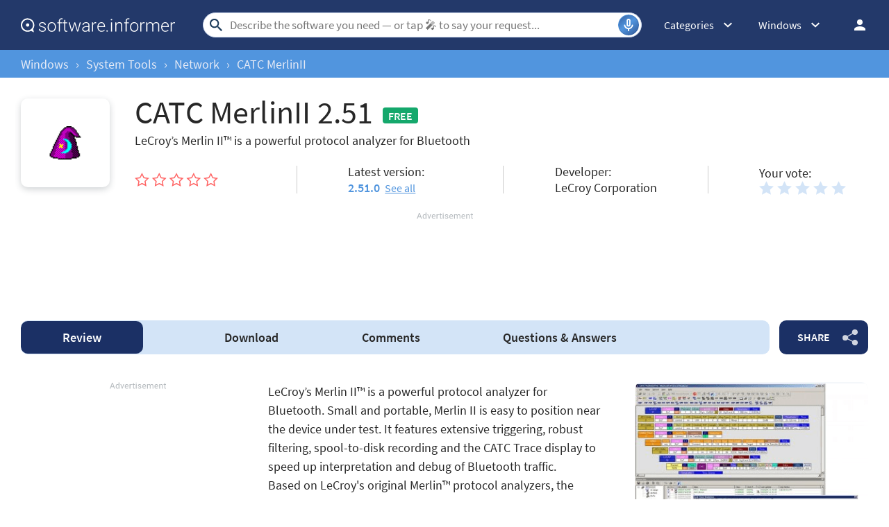

--- FILE ---
content_type: text/html; charset=UTF-8
request_url: https://catc-merlinii.software.informer.com/
body_size: 18369
content:
<!DOCTYPE html>
<html lang="en-US">
<head>
<meta charset="UTF-8">
<title>CATC MerlinII Download - LeCroy’s Merlin II™ is a powerful protocol analyzer</title>
<meta name="description" content="CATC MerlinII (MerlinII.exe). LeCroy’s Merlin II™ is a powerful protocol analyzer for Bluetooth.">
<meta name="viewport" content="width=device-width, initial-scale=1, viewport-fit=cover">
<meta property="fb:app_id" content="290876971021585">
<link rel="canonical" href="https://catc-merlinii.software.informer.com/">
<link rel="shortcut icon" href="https://software.informer.com/favicon.ico" type="image/x-icon">
<link rel="preconnect" href="//img.informer.com">
<link rel="dns-prefetch" href="//img.informer.com">
<link rel="preconnect" href="//www.googletagmanager.com">
<link rel="dns-prefetch" href="//www.googletagmanager.com">
<link rel="preconnect" href="//pagead2.googlesyndication.com">
<link rel="dns-prefetch" href="//pagead2.googlesyndication.com">
<link rel="preconnect" href="//hits.informer.com">
<link rel="dns-prefetch" href="//hits.informer.com">
<link rel="apple-touch-icon" sizes="48x48" href="https://img.informer.com/images/v3/si_icon.png">
<link rel="apple-touch-icon" sizes="57x57" href="https://img.informer.com/images/v3/si_icon_57.png">
<link rel="apple-touch-icon" sizes="76x76" href="https://img.informer.com/images/v3/si_icon_76.png">
<link rel="apple-touch-icon" sizes="96x96" href="https://img.informer.com/images/v3/si_icon_96.png">
<link rel="apple-touch-icon" sizes="120x120" href="https://img.informer.com/images/v3/si_icon_120.png">
<link rel="apple-touch-icon" sizes="144x144" href="https://img.informer.com/images/v3/si_icon_144.png">
<link rel="apple-touch-icon" sizes="152x152" href="https://img.informer.com/images/v3/si_icon_152.png">
<link rel="apple-touch-icon" sizes="180x180" href="https://img.informer.com/images/v3/si_icon_180.png">
<link rel="apple-touch-icon-precomposed" sizes="180x180" href="https://img.informer.com/images/v3/si_icon_180.png">
<link rel="icon" sizes="16x16" type="image/png" href="https://img.informer.com/images/v3/si_icon_16.png">
<link rel="icon" sizes="32x32" type="image/png" href="https://img.informer.com/images/v3/si_icon_32.png">
<link rel="icon" sizes="96x96" type="image/png" href="https://img.informer.com/images/v3/si_icon_96.png">
<link rel="icon" sizes="192x192" type="image/png" href="https://img.informer.com/images/v3/si_icon_192.png">
<meta name="msapplication-TitleColor" content="#26568A">
<meta name="msapplication-TitleImage" content="https://img.informer.com/images/v3/si_icon_144.png">
<meta name="theme-color" content="#26568A">
<link rel="manifest" href="/manifest.json">
<script>
if ('serviceWorker' in navigator) {
window.addEventListener('load', function() {
navigator.serviceWorker.register('/sw_prog.js').then(
function(registration) {
//console.log('ServiceWorker registration successful with scope: ', registration.scope);
},
function(err) {
//console.log('ServiceWorker registration failed: ', err);
});
});
}
</script>
<script>
softadvice_cookie_name = '_gsid';
softadvice_cookie_name_sengine = '_from_sengine';var auth_cb_data = {blocks:{}, handlers:{}};window.windowIsLoaded = false;
window.windowIsLoadedFunc = [];
function wOnLoad(load_f){
if (window.windowIsLoaded){
if (typeof load_f == 'function')
load_f();
}
else
window.windowIsLoadedFunc.push(load_f);
}
document.onreadystatechange = function () {
if (document.readyState == "complete")
eval_onload_funtions();
}
function eval_onload_funtions(){
if (!window.windowIsLoaded){
window.windowIsLoaded = true;
window.windowIsLoadedFunc.forEach(function(f){
if (typeof f=='function') f();
});
}
}function document_width()
{
var clientWidth = typeof document.documentElement["clientWidth"] !== 'undefined' ? parseInt(document.documentElement["clientWidth"]) : 0;
var d_scrollWidth = typeof document.documentElement["scrollWidth"] !== 'undefined' ? parseInt(document.documentElement["scrollWidth"]) : 0;
var d_offsetWidth = typeof document.documentElement["offsetWidth"] !== 'undefined' ? parseInt(document.documentElement["offsetWidth"]) : 0;
var b_scrollWidth = document.body !== null && typeof document.body === 'object' && typeof document.body["scrollWidth"] !== 'null' ? parseInt(document.body["scrollWidth"]) : 0;
var b_offsetWidth = document.body !== null && typeof document.body === 'object' && typeof document.body["offsetWidth"] !== 'null' ? parseInt(document.body["offsetWidth"]) : 0;return Math.max(clientWidth, d_scrollWidth, d_offsetWidth, b_scrollWidth, b_offsetWidth);
}function site_login_callback(){}function isScrolledIntoView(el) {
var rect = el.getBoundingClientRect();
var elemTop = rect.top;
var elemBottom = rect.bottom;
return elemTop < window.innerHeight && elemBottom >= 0;
}
</script>
<style>@font-face{font-family:'SourceSansPro';src:url(https://img.informer.com/fonts/SourceSansPro-SemiBold.ttf) format('ttf'),url(https://img.informer.com/fonts/SourceSansPro-SemiBold.woff) format('woff'),url(https://img.informer.com/fonts/SourceSansPro-SemiBold.woff2) format("woff2");font-weight:600;font-display:swap}@font-face{font-family:'SourceSansPro';src:url(https://img.informer.com/fonts/SourceSansPro-Regular.ttf) format('ttf'),url(https://img.informer.com/fonts/SourceSansPro-Regular.woff) format('woff'),url(https://img.informer.com/fonts/SourceSansPro-Regular.woff2) format('woff2');font-weight:400;font-display:swap}@font-face{font-family:'SourceSansPro';src:url(https://img.informer.com/fonts/SourceSansPro-Bold.ttf) format('ttf'),url(https://img.informer.com/fonts/SourceSansPro-Bold.woff) format('woff'),url(https://img.informer.com/fonts/SourceSansPro-Bold.woff2) format('woff2');font-weight:700;font-display:swap}@font-face{font-family:'SourceSansPro';src:url(https://img.informer.com/fonts/SourceSansPro-Italic.ttf) format('ttf'),url(https://img.informer.com/fonts/SourceSansPro-Italic.woff) format('woff'),url(https://img.informer.com/fonts/SourceSansPro-Italic.woff2) format('woff2');font-weight:400;font-style:italic;font-display:swap}*,::after,::before{box-sizing:border-box}.right nav,body,h1,h2,p,ul{margin:0}body,button,input{font-synthesis:none}ul{list-style:none;padding:0}body,html{overflow-x:hidden}html{scroll-behavior:smooth}body{min-height:100vh;display:-ms-flexbox;display:flex;-ms-flex-direction:column;flex-direction:column;text-rendering:optimizeSpeed;line-height:1.5;background-color:#f2f2f2;font:16px SourceSansPro,"SF Pro Display","SF Pro Icons","Helvetica Neue",Helvetica,Arial,sans-serif!important;color:#272727}img{max-width:100%;display:block}button,input{font:inherit}header{box-shadow:0 0 7px .5px rgb(0 0 0/18%)}body>.wrapper-content{margin-top:0;background-color:#fff;padding-top:32px;padding-left:22px;padding-right:22px;box-shadow:0 -5px 7px .5px rgb(0 0 0/18%);flex-grow:1}.aa-650,.aa-650 ins,.top_ab,.top_ab ins,.top_b ins{height:118px!important;max-height:118px!important;text-align:center}.top_b:not(.lclbnr){text-align:center}.header,.wrapper_breadcrumbs{padding-left:0;padding-right:0;position:relative!important}.header::before,.wrapper_breadcrumbs::before{content:'';position:absolute;top:0;left:0;right:0;bottom:0;background:inherit;z-index:-1}.header{height:72px;width:100%;min-width:970px;box-sizing:border-box}.logo{display:block;float:left;width:284px;height:26px;margin-left:0}.logo_mac{width:222px;height:auto;margin-left:0}.wrapper_search{margin-left:86px;position:relative;-ms-flex-positive:1;flex-grow:1;max-width:765px}.wrapper_search input[type=text]{font:17px/32px Roboto,SourceSansPro,Helvetica,"Ubuntu Regular",Arial,sans-serif;height:36px;color:#5a5a5a!important;display:block;box-sizing:border-box;font-weight:300;border:1px solid #cdd9ed;border-radius:24px;padding:0 44px 0 38px;outline:0;width:100%;max-width:none}.wrapper_search .search_btn{border:0;outline:0;display:block;width:24px;height:24px;position:absolute;background-color:transparent}.record-button{position:absolute;right:4px;font-size:0;border:0;outline:0;top:50%;transform:translateY(-50%);width:30px;height:30px;padding:0;z-index:120;display:inline-flex;justify-content:center;align-items:center;border:1px solid rgba(81,149,222,.5);border-radius:50%;overflow:hidden}.wrapper-content .record-button::before{content:'';top:0;height:200%;width:200%;background:linear-gradient(10deg,#203973 -15%,#5195de,#203973 85%);animation:rotate 3s linear infinite;transform-origin:50% 0;z-index:-1}.record-button::after{content:'';position:absolute;inset:-10px!important;transform:none!important;z-index:125}.record-button-icon{width:24px;height:24px}.record-button-hint{display:none;margin-right:7px;font-size:14px;font-style:normal;font-weight:400;line-height:115%;letter-spacing:-.168px;color:#fff}.record-container{z-index:200;position:absolute;top:-2px;display:none;align-items:center;width:100%;min-width:100%;height:auto;min-height:80px;padding:10px 20px;background-color:#fff;border-radius:20px;box-shadow:0 3px 10px 0 rgba(60,72,78,.24),0 4px 20px 0 rgba(42,40,39,.04)}.record-status{margin-right:80px}.record-icon{display:flex;justify-content:center;align-items:center;width:36px;height:36px;position:absolute;right:32px;border-radius:50%;z-index:10}.record-icon::after,.record-icon::before{content:'';position:absolute;border:6px solid #cdd9ed;border-radius:50%;margin:auto;animation:record-pulse 2s ease infinite}.record-icon::before{inset:-6px!important}.record-icon::after{border-color:#f0f4f8;inset:-12px!important}.record-icon.disabled::after,.record-icon.disabled::before{content:none}.wrapper_platform{margin-left:32px;position:relative}.wrapper_categories::before,.wrapper_lang:before,.wrapper_platform:before{content:'';display:block;width:24px;height:24px;position:absolute;right:0;top:0}.platform_dropdown a,.wrapper_platform a{position:relative;padding:0 0 0 34px;font-size:18px;color:#39a6ff}.wrapper_platform a:before{content:'';display:block;width:24px;height:24px;position:absolute;left:0;top:-1px}.platform_dropdown{display:none}.platform_dropdown a{color:#777;display:block;line-height:40px;height:40px;font-size:16px}.platform_dropdown a:before{left:12px;top:6px}.wrapper_categories{width:50px}.wrapper_categories,.wrapper_lang{position:relative;margin-left:30px}.right .wrapper_categories{margin-left:32px}.wrapper_lang a{color:#fff}.lang_dropdown{display:none}.lang_dropdown .notranslate{display:inline-flex;align-items:center;padding:8px;width:64px;column-gap:4px;font:16px SourceSansPro,"SF Pro Display","SF Pro Icons","Helvetica Neue",Helvetica,Arial,sans-serif!important;color:#272727;border-radius:8px;box-sizing:border-box}.lang_dropdown2{left:-130px;width:146px}.wrapper_lang .notranslate::before{content:'';width:20px;height:16px;border-radius:4px;flex-shrink:0;position:static!important;transform:none!important}.header .login_btn{width:36px;height:24px;display:block;margin:0;float:left;overflow:hidden;color:transparent;background-position-x:right}.header .auth-wrap{position:relative;float:right;margin-left:28px;margin-top:0}.header .login_user,.navigation a{display:block;box-sizing:border-box}.header .login_user{overflow:hidden;border-radius:100%;width:36px;height:36px}.header .login_user img{max-width:100%;max-height:100%;border-radius:100%;box-sizing:border-box;width:36px;height:36px}.navigation a{width:100%;height:100%;font-size:18px;position:relative;line-height:normal;padding:0;color:#5b5b5b}.navigation a:before{content:'';display:block;width:20px;height:20px;position:absolute;left:0;top:3px}.nav_cats_head{display:none}.header form#search_form{position:relative;z-index:1}.social-dropdown{display:none;padding:8px;position:absolute;top:auto;right:0;width:max-content;min-width:100%;transform:translateY(12px);border:1px solid #f5f5f5;border-radius:10px;background-color:#fff;box-shadow:0 4px 20px 0 rgba(42,40,39,.04),0 3px 10px 0 rgba(60,72,78,.24);z-index:5000}.social-dropdown__link{padding:8px;width:100%;display:flex;align-items:center;column-gap:8px;font-size:16px;letter-spacing:-.192px;line-height:115%;color:#272727;background-color:transparent;border:0;border-radius:8px;text-decoration:none;outline:0}.wrapper_social .social-dropdown__link::before{content:'';width:18px;height:18px;flex-shrink:0;position:static;transform:none}.menu_button{display:none;font-size:0}.wrapper-content .menu_button{position:relative;padding:0;width:25px;height:20px;margin:0 12px 0 0;-ms-flex-negative:0;flex-shrink:0}.spnsd{display:block;width:81px;height:10px;margin:0 auto 6px}.header>.wrapper-content{display:-ms-flexbox;display:flex;-ms-flex-align:center;align-items:center;-ms-flex-pack:justify;justify-content:space-between;height:100%;position:relative;padding:0 22px}.header{background-color:#23396a;z-index:900}.wrapper_search .search_btn{left:7px;top:50%;-ms-transform:translateY(-50%);transform:translateY(-50%)}.wrapper_lang a{text-decoration:none;font:400 14px 'Noto Sans JP',sans-serif}.wrapper_breadcrumbs{height:40px;background-color:#5195de}.breadcrumbs{display:-ms-flexbox;display:flex;-ms-flex-align:center;align-items:center;height:100%;color:#23396a;padding:0 22px}.breadcrumbs a,.breadcrumbs span{font-size:16px;font-weight:400;color:#e5eaf6;text-decoration:none;white-space:nowrap}.breadcrumbs span:not(:last-child){margin:0 10px}.wrapper_cat,.wrapper_lang,.wrapper_platform{width:auto;padding-right:32px}.header .right{display:-ms-flexbox;display:flex;-ms-flex-pack:justify;justify-content:space-between;-ms-flex-align:center;align-items:center;color:#fff}.button{background-color:#5195de;border-radius:10px;font-size:16px;line-height:49px;font-weight:600;text-transform:uppercase;color:#fff;border:0;outline:0;padding:0 16px;position:relative;-ms-touch-action:manipulation;touch-action:manipulation}.button:hover{background-color:#009ed1}.wrapper-content{margin:0 auto;width:1350px}.wrapper-content ::after,.wrapper-content ::before{position:absolute;top:50%;-ms-transform:translateY(-50%);transform:translateY(-50%)}span.free{text-transform:uppercase;color:#fff;font-size:16px;font-weight:600;border-radius:4px;background-color:#15a86c;padding:2px 8px 1px;margin-right:10px}h1{font-size:46px}h2,h2>span{font-size:28px}h2>span{color:#9a9a9a}h2 a{color:#5195de}.top_button{border:2px solid #fff;border-radius:50%;width:60px;height:60px;font-size:0;display:-ms-flexbox;display:flex;-ms-flex-pack:center;justify-content:center;-ms-flex-align:end;align-items:flex-end;text-decoration:none;position:fixed;right:40px;bottom:30px;z-index:900;box-shadow:0 0 5px 0 rgb(255 255 255)}@media screen and (max-height:268px){.top_button{bottom:20px}}a{color:#272727}.rating-stars{display:-ms-flexbox;display:flex;-ms-flex-align:center;align-items:center;width:120px}.rating-stars img{width:120px;height:100%;max-width:none}.user-rating .rating-stars{background:url(https://img.informer.com/images/v4/empty_stars.svg) no-repeat center;background-size:120px 20px}.rating-stars__fill{overflow:hidden;height:20px}.specs__version>div span{color:#5195de;font-weight:600}.specs__version a{margin-left:3px}.wrapper-content .specs__developer a{color:#5195de;font-weight:400}.categories_dropdown{position:absolute;z-index:5000}.categories_dropdown a,.right .platform_dropdown a{display:inline-flex;align-items:center;padding:8px;border-radius:8px;color:#272727;font-weight:400;line-height:115%;letter-spacing:-.192px}.categories_dropdown a{width:100%;font-size:16px}.categories_dropdown a::before,.platform_dropdown .mac::before,.platform_dropdown .windows::before{content:'';display:inline-block;width:18px;height:18px;margin-right:8px;flex-shrink:0;position:static;transform:none}.download_btn{border-radius:10px;font-weight:600;line-height:normal;background-color:#5195de;padding:27px 48px 34px 80px;color:#fff;position:relative;max-height:147px;box-sizing:border-box;text-decoration:none;display:-ms-flexbox;display:flex;-ms-flex-direction:column;flex-direction:column;-ms-flex-pack:center;justify-content:center}.download_btn::before{content:'';width:36px;height:42px;background-size:100%;left:30px;z-index:10}.download_btn__title{font-size:32px}.left_column h2{font-size:26px;line-height:normal;margin-bottom:20px;color:#272727}.th_block .th_img{display:none}.right .platform_dropdown a{text-decoration:none;min-height:unset;border:0;background:0 0;font-size:16px!important}.platform_dropdown .mac::before,.platform_dropdown .windows::before{display:block;width:16px}.right .categories_dropdown{padding:8px;left:-8px;background-color:#fff;border:1px solid #f5f5f5;border-radius:10px;transform:translateY(10px);overflow:hidden;box-shadow:0 4px 20px 0 rgba(42,40,39,.04),0 3px 10px 0 rgba(60,72,78,.24)}.right .categories a{padding:8px;color:#272727;white-space:nowrap;text-decoration:none}h2,h2>span{font-family:SourceSansPro,"SF Pro Display","SF Pro Icons","Helvetica Neue",Helvetica,Arial,sans-serif!important;font-weight:400!important}.prog_description p{margin-bottom:20px;line-height:1.5;font-size:18px}@media all and (max-width:1345px){body{background-color:#fff}.header>.wrapper-content,header{box-shadow:none}body>.wrapper-content{box-shadow:none;padding-left:0;padding-right:0}.wrapper_search{margin-left:108px}.wrapper-content{margin:0 30px;width:auto}.breadcrumbs,.header>.wrapper-content,.sticky>.wrapper-content{padding:0}}@media (min-width:1101px){.breadcrumbs a,.breadcrumbs span{font-size:18px}}@media all and (min-width:1101px){header{z-index:100}.top_button:hover{background-color:#afafaf}}@media all and (max-width:1100px){.wrapper_search{margin-left:40px}.right .wrapper_lang,.wrapper_categories,.wrapper_platform{display:none}.menu_button{display:block}.main-info__info,body{font-size:16px}h1{font-size:30px}.header{min-width:unset;height:60px}.menu_mobile{width:100%;display:-ms-flexbox;display:flex;-ms-flex-direction:column;flex-direction:column;background-color:#fff;padding:16px;border-radius:10px;position:absolute;top:100%;left:0;z-index:10;max-width:360px}}@media all and (max-width:767px){body>.wrapper-content{padding-top:15px}.top_b{height:100px!important}.breadcrumbs{overflow:auto}.wrapper-content{margin:0 13px}.wrapper-content.breadcrumbs{margin:0;padding:0 13px}.top_button{bottom:63px;right:13px}h1{font-size:20px}.header{height:50px}.header>.wrapper-content{position:static}.header .right{position:relative;right:0;height:100%;background-color:#23396a;-ms-flex-pack:end;justify-content:flex-end}.header .auth-wrap{margin-left:0}.header .login_user{width:24px;height:24px}.header .wrapper_search .search_btn,.header .wrapper_search input[type=text]{display:none}.button{padding:0 16px}.header .wrapper_search{-ms-flex-positive:0;flex-grow:0;max-width:none;-ms-flex-negative:0;flex-shrink:0;margin-right:12px;margin-left:auto;width:20px;height:20px}.header .login_btn{width:24px}.record-container{top:8px}.record-button{display:none!important}.logo_mac{margin-left:auto}.menu_mobile{border-radius:0 10px 10px 10px}}@media (max-width:520px){.logo_mac{margin-right:20px}}@media (max-width:360px){.menu_mobile{border-radius:0 0 10px 10px}}h1{font-family:SourceSansPro,"SF Pro Display","SF Pro Icons","Helvetica Neue",Helvetica,Arial,sans-serif;font-weight:600}h1,h2,h2>span{letter-spacing:.004em}@media screen and (-ms-high-contrast:active),(-ms-high-contrast:none){.main-info__content .icon80{position:relative}.main-info__content .icon80 .main_info__logo{position:absolute;left:50%;top:50%;transform:translate(-50%,-50%)}}.header .wrapper_search{margin-left:40px}.main-info,.main-info__content{display:-ms-flexbox;display:flex}.main-info{-ms-flex-pack:justify;justify-content:space-between;margin-bottom:24px;-ms-flex-align:start;align-items:flex-start}.main-info__content{-ms-flex-align:center;align-items:center;-ms-flex-positive:1;flex-grow:1;z-index:2}.main-info__content .icon80{-ms-flex-negative:0;flex-shrink:0;-ms-flex-item-align:start;align-self:flex-start}.icon80.small,.main_info__logo{width:128px;height:128px;margin-right:36px}.icon80.small,.main-info__header{display:-ms-flexbox;display:flex;align-items:center}.icon80.small{box-shadow:0 3px 10px 0 rgba(60,72,78,.24);-ms-flex-pack:center;justify-content:center;border-radius:10px}.icon80.small .main_info__logo{margin-right:0;width:48px;height:48px}.main-info__header{-ms-flex-align:center;-ms-flex-wrap:wrap;flex-wrap:wrap;margin-bottom:22px}.main-info__header h1{word-break:break-word;font-weight:400;width:100%;margin-bottom:8px}.main-info__info{font-size:18px;margin-top:-9px;-ms-flex-positive:1;flex-grow:1}.main-info__teaser{display:block;margin-right:50px}.main-info__specs,.stars-container{display:-ms-flexbox;display:flex}.main-info__specs a{font-size:16px;color:#5195de}.stars-container{-ms-flex-align:center;align-items:center}.stars-container .votes_count{font-weight:700;font-size:20px}.main-info__specs .rating-stars{margin-left:0}.main-info__specs .sm_votes{margin-right:10px}.prog-h1{font-size:40px}@media all and (max-width:1100px){.main-info__header h1{font-size:36px}.prog-h1{font-size:26px}.main-info{margin-bottom:23px}.main-info__info{margin-right:30px}.main-info__teaser{margin-right:0}.main-info__content{position:relative}.main-info__content .icon80{-ms-flex-item-align:start;align-self:flex-start}.icon80.small,.main_info__logo{width:114px;height:114px;margin-right:23px}}@media all and (max-width:767px){.header .wrapper_search{margin-left:auto}.main-info__header{min-height:65px;margin-bottom:5px}.main-info__header h1{font-size:30px;display:block}.main-info{margin-bottom:11px}.icon80.small,.main_info__logo{width:65px;height:65px;margin-right:13px}.teaser{margin-bottom:12px;display:block}.main-info__info{margin-right:0;margin-top:0}.main-info__content .icon80{margin-bottom:52px}.main-info__content{-ms-flex-align:start;align-items:flex-start}.main-info__teaser{margin-bottom:0}.prog-h1{font-size:18px}}@media (max-width:420px){.main-info__header h1{font-size:28px;width:auto;margin-left:78px}}.navigation-container{display:-ms-flexbox;display:flex;-ms-flex-align:center;align-items:center}.navigation-container__navigation{border-radius:10px;padding:1px 22px;height:auto;background-color:#d3e4f7;display:-ms-flexbox;display:flex;-ms-flex-positive:1;flex-grow:1;overflow:auto}.navigation__item{font-weight:600;font-size:18px;line-height:47px;padding:0 45px;border-radius:10px;text-decoration:none;white-space:nowrap}.navigation__item.active{font-weight:600;color:#fff;background-color:#1b3065}.wrapper_social{margin-left:14px;position:relative;z-index:99}.button.button__share{padding-right:45px;z-index:2;background-color:#1b3065;white-space:nowrap;margin:0}.button.button__share::after{content:'';height:24px;width:22px;right:15px;opacity:.8}.button.button__share:hover::after{opacity:1}@media all and (max-width:1380px){.navigation__item{padding:0 35px}}@media all and (max-width:1100px){.wrapper_social{margin-left:0}.navigation-container__navigation{margin-bottom:20px;margin-left:-31px;width:calc(100% + 60px)}}@media all and (max-width:767px){.navigation__item{padding:0 17px}.navigation__item.active::before{display:none}.navigation-container__navigation{width:calc(100% + 26px);padding:1px 13px;margin-bottom:20px;margin-left:-13px;margin-right:-13px;border-radius:0}.wrapper_social{left:0;top:74px;margin:0;position:absolute}.button.button__share{padding-right:0;margin:0 6px 0 0;font-size:0;width:65px;height:44px}.button.button__share::after{right:23px}}@media all and (min-width:1101px){.navigation-container__navigation{padding-left:0}}@media all and (min-width:768px){.navigation__item{margin:0;-ms-flex-positive:1;flex-grow:1;text-align:center}.button.button__share{min-width:128px}}.comments__header,.comments__rating{display:-ms-flexbox;display:flex}.comments__rating{-ms-flex-align:center;align-items:center}.comments__rating span{font-size:20px}.comments__rating .rating-stars__fill{height:24px}.comments__rating a{font-weight:400;color:#5195de;margin-left:13px;white-space:nowrap}.comment_translate,.wrap_form.form_reply .object-voting{display:none}.comments-block__date{order:1;font-size:16px;line-height:20px;color:#8a8a8a}.comments-block__title{display:-ms-flexbox;display:flex;margin-bottom:8px}.comments-block__title .rating-stars{margin:0 16px 0 0}.comments-block__name{font-weight:700;color:#5b5b5b}.comments-block__vote-reply{margin-top:14px;font-size:14px;color:#8a8a8a}.comments-block__vote-reply span{margin-right:12px}.comments__votes{-ms-flex-negative:0;flex-shrink:0;position:relative;z-index:10}.stars-rating{display:-ms-flexbox;display:flex}.stars-rating .star{height:24px;width:26px;padding-right:6px;box-sizing:content-box;filter:brightness(.999)}.button__vote{width:100%;margin:25px 0 20px}.rate_thx,.wrap_form.form_reply{margin-top:16px;background-color:transparent}.wrap_form.form_reply{margin-left:48px;margin-bottom:0}.comments__header a{color:#5195de}.wrap_form{position:relative}#comment_form textarea{padding:12px;width:100%;font-size:18px;line-height:22px;color:#272727;border:1px solid #5195de;border-radius:8px;outline:0;background-color:transparent;resize:vertical;min-height:132px}#comment_form .u_icon{float:left;margin-right:20px;border-radius:10px;display:none}.rate_thx{padding:16px 0;font-size:20px;line-height:24px;border-radius:10px}.comments_error{display:none;margin-top:8px;font-size:18px}.comments_error:empty{display:none}.error+.comments_error{display:block}.pink{color:#d91746}#comment_form textarea.error{border-color:#d91746;color:#d91746}.comments{padding-bottom:1px}.comments__container{display:block}.comments__rating{margin:0 0 16px;-ms-flex-pack:justify;justify-content:space-between}.comments__rating .rating-stars,.comments__rating .rating-stars img{width:110px}.comments__rating span{margin-right:8px;color:#272727}.object-voting,.votes-block__stars{display:-ms-flexbox;display:flex;-ms-flex-align:center;align-items:center;-ms-flex-pack:justify;justify-content:space-between}.votes-block__stars{-ms-flex-wrap:wrap;flex-wrap:wrap;gap:8px}.votes-block__stars .button{line-height:49px}.stars_comment{margin:0}.comments__votes{width:fit-content;margin-bottom:10px}.comments-replies-notice{margin:0 0 8px;width:49%}.comments__votes{float:right}.comments_container{display:flex;flex-direction:column;row-gap:24px;clear:both;margin-bottom:40px}@media all and (max-width:1280px){.comments-replies-notice{width:fit-content}}@media all and (min-width:1101px){#comment_form textarea,.comments-replies-notice,.comments__rating a{font-size:18px;line-height:135%;-o-text-overflow:ellipsis;text-overflow:ellipsis}}@media all and (max-width:1100px){.comments__container{display:-ms-flexbox;display:flex;-ms-flex-direction:column-reverse;flex-direction:column-reverse}.comments_error{top:-10px;bottom:auto}.comments__votes{order:-1;display:-ms-flexbox;display:flex;-ms-flex-direction:column;flex-direction:column;margin:0;border-radius:10px 10px 0 0;background-color:#f4f7fa}.button__vote{margin:0;width:auto;padding:12px 36px 14px}.comments__container{margin-right:0}.wrap_form{-ms-flex-order:-1;order:-1}.comments__rating{-ms-flex-pack:unset;justify-content:unset}}@media all and (max-width:767px){.wrap_form{margin-right:-13px;margin-left:-13px;padding-left:13px;padding-right:13px;border-radius:0}.wrap_form.form_reply{margin-top:12px;margin-left:0;padding:12px}.comments_container{row-gap:32px}.comments__header{-ms-flex-direction:column;flex-direction:column;margin-bottom:13px}.comments-replies-notice{margin-bottom:8px;width:100%}.comments__rating{margin-left:0}#comment_form .u_icon{display:none}.rate_thx{border-radius:8px}.comments-block__date{order:0;font-size:14px}.votes-block__stars{-ms-flex-wrap:wrap;flex-wrap:wrap}}@media all and (max-width:500px){.votes-block__stars{display:flex;flex-direction:column;align-items:start;row-gap:20px;margin-bottom:16px}.rate_thx{padding:0}}#ad0m{display:none!important}.sticky_program .prog-h1{margin-right:10px;overflow:hidden;text-overflow:ellipsis;white-space:nowrap}body,span.free{position:relative}header{margin-bottom:0}.sticky>.wrapper-content{padding:0 22px}div.dupl{background:#f5f5f5;margin:0 0 27px;padding:8px 16px;border-radius:10px}.user_descr{display:-ms-flexbox;display:flex;-ms-flex-direction:column;flex-direction:column;-ms-flex-align:start;align-items:flex-start}.user_descr>div{font-weight:700;margin-bottom:18px}.prog_description .user_descr a{color:#fff}.aa2{margin:40px 0}.navigation-container{margin-bottom:40px}body>.wrapper-content{margin-bottom:150px;border-radius:0 0 30px 30px;box-shadow:none}.comments__header{margin-bottom:20px}.comments__container{margin-right:0}.main-info{width:100%}.main-info__specs{-ms-flex-pack:start;justify-content:flex-start;-ms-flex-align:center;align-items:center}.main-info__header{display:block}.main-info__header h1{margin-right:10px;display:inline;margin-left:0}span.free{bottom:5px}.description-container{padding-top:0;padding-bottom:20px}.prog_description h2{margin-bottom:16px;display:none}.prog_description .first_p{overflow:hidden;-ms-flex-negative:0;flex-shrink:0}.versions__link{font-size:18px;font-weight:500;padding-left:30px;position:relative;color:#5b5b5b;margin-bottom:20px}.versions__link>*,span.versions__link{text-decoration:underline}.versions__link.update-info span:hover,span.versions__link:hover{opacity:.8}.versions__link>*{color:#5b5b5b;font-weight:400;margin-left:20px;display:block}.versions__link.update-info>*{display:inline-block}.sub-links{margin-top:-9px;margin-bottom:20px}.sub-links__item{font-size:18px;margin-bottom:12px;padding-left:50px}.sub-links__item a{color:#5195de;word-break:break-word}.sub-links__item.see-all{color:#5b5b5b;margin-top:-2px}.screenshots{padding-top:0;padding-bottom:40px;position:relative}.screenshots h2{margin-bottom:0}.review-summary__spec .used-by div{margin-top:4px}.review-summary__freeware,.used-by{position:relative;padding-left:50px}.used-by{margin-bottom:20px}.used-by__link{color:#5195de}.review-summary__freeware::before,.used-by::before,.versions__link::before{content:'';width:32px;height:32px;border-radius:10px;left:0}.used-by::before{background-size:19px 15px}.review-summary__freeware::before{top:58%;flex-shrink:0;background-size:19px 22px;background-position-y:6px}.questions h2{margin-bottom:25px}.button.questions{padding-left:37px;padding-right:37px}.social h2,.tags h2{margin-bottom:20px}.top_b{margin-bottom:40px;margin-top:0;top:0;width:100%;overflow:hidden}.top_b img{margin:0 auto}.aa-336__inner iframe,.top_b .top_b__inner iframe{overflow:hidden!important}.top_b,.top_b:not(.lclbnr){height:116px!important;max-height:116px!important}.top_b.lclbnr,.top_b.lclbnr #inf_bnr_0{height:90px!important;max-height:90px!important}.top_b #inf_bnr_0 #ll img{width:auto!important}body.noads.noads-elph .top_b:not(.lclbnr){height:auto!important}@media screen and (max-width:767px){.top_b.lclbnr,.top_b.lclbnr #inf_bnr_0{height:auto!important}}.prog_description{position:relative}.noscreen_and_autodesc_aa{margin-right:0!important;margin-bottom:40px!important;width:100%;max-width:920px}.review-summary__freeware,.review-summary__spec .used-by{margin-bottom:20px}.trust{display:block}.object-voting.specs__rating .stars-rating .star{background-size:contain!important;width:20px;height:20px}@media all and (max-width:1380px){.main-info__specs{margin-right:30px}.sticky>.wrapper-content{padding:0 7px}}@media (min-width:1101px){.screenshots::after,.screenshots::before{display:none}.screenshots{padding-bottom:40px}.review-summary__freeware{display:-ms-flexbox;display:flex;-ms-flex-align:center;align-items:center}.description-container{position:relative;padding-top:0}.download_btn{width:336px;-ms-flex-negative:0;flex-shrink:0;padding:12px 38px 12px 110px;min-height:112px}.download_btn__title{font-size:34px}.comments,section.screenshots{margin-right:386px}.wrapper-content .versions_wrapper{width:336px}.download_btn::before{height:42px;width:37px;left:60px}.specs__rating,.specs__version{margin-right:40px}.object-voting.specs__rating{display:block}.main-info__specs .stars_comment{margin-left:-3px}}@media (min-width:1101px) and (max-width:1380px){.main-info__specs{-ms-flex-wrap:wrap;flex-wrap:wrap}.main-info__specs>div{width:40%}.main-info__specs>div:nth-child(1),.main-info__specs>div:nth-child(3){margin-bottom:20px}.object-voting.specs__rating{-ms-flex-order:1;order:1}.main-info__specs>div:nth-child(4){-ms-flex-order:2;order:2}.object-voting.specs__rating.votes-block__stars{order:3}}@media all and (max-width:1100px){.screenshots{margin-right:286px}.screenshots h2{margin-bottom:10px}.main-info{margin-bottom:23px}.main-info__content .icon80{-ms-flex-item-align:start;align-self:flex-start}.icon80.small,.main_info__logo{width:114px;height:114px;margin-right:23px}.download_btn__title{font-size:25px}.download_btn__text{font-size:14px}.trust{font-size:16px}.description-container{padding-top:15px}.prog_description{margin-right:207px}.specs__developer,.specs__rating,.specs__version{display:-ms-flexbox;display:flex;-ms-flex-align:end;align-items:flex-end;font-size:16px}.specs__developer>span,.specs__rating .stars-container,.specs__version>span{margin-right:15px}.navigation-container{width:100%}.wrapper-content .versions_wrapper{margin-left:30px;width:256px}.sub-links__item,.versions__link{font-size:16px}.main-info__header h1{font-size:36px}.main-info__header{margin-bottom:16px}.main-info__teaser{margin-bottom:10px}.specs__rating{margin-bottom:18px}.main-info__content,.main-info__specs{display:block}.main-info__content .icon80{float:left;margin-bottom:20px}.specs__version{clear:both;float:left;margin-right:54px;margin-bottom:10px}.specs__developer{float:left}.download_btn{-ms-flex-item-align:start;align-self:flex-start}.navigation-container{position:relative}.wrapper_social{position:absolute;left:auto;right:0;bottom:95px}.object-voting.specs__rating .with_text{margin-right:10px}.object-voting.specs__rating{-ms-flex-pack:start;justify-content:flex-start;-ms-flex-align:center;align-items:center}}@media (min-width:768px) and (max-width:1100px){.main-info__specs{display:-ms-flexbox;display:flex;-ms-flex-wrap:wrap;flex-wrap:wrap}.specs__rating{width:100%}.specs__developer,.specs__rating,.specs__version{margin-bottom:17px}}@media all and (min-width:768px){.aa2{margin-bottom:20px;margin-top:0}.versions_wrapper{width:280px;-ms-flex-negative:0;flex-shrink:0;margin:4px 0 0 50px;float:right}.wrapper-content .versions_wrapper{display:-ms-flexbox;display:flex;-ms-flex-direction:column;flex-direction:column;margin-top:0}}@media all and (max-width:767px){.sticky>.wrapper-content{padding:0}h2,h2>span{font-size:26px}.navigation-container{margin:0}.screenshots h2{margin-bottom:20px}.button.button__share::after{right:24px}.description-container{padding-top:0}.prog_description{margin-right:0}.main-info{margin-bottom:11px}.icon80.small,.main_info__logo{width:65px;height:65px;margin-right:13px}#vcnt a{font-size:0}.teaser{margin-bottom:12px;display:block;line-height:1.5em}.main-info__content .icon80{margin-bottom:0}.main-info__specs{margin-right:0}.download_btn{-ms-flex-order:1;order:1;padding:5px 22px 10px 50px;height:78px;display:-ms-flexbox;display:flex;-ms-flex-direction:column;flex-direction:column;-ms-flex-pack:center;justify-content:center;line-height:1}.download_btn__title{font-size:30px}.wrapper_social{margin:0 6px 0 0}.button.button__share{padding-right:0;font-size:0;width:68px;height:100%}.specs__version{margin-right:40px}.versions_wrapper{width:auto}.screenshots{padding-bottom:36px;margin-right:0;margin-bottom:20px}.description-container{display:-ms-flexbox;display:flex;-ms-flex-direction:column-reverse;flex-direction:column-reverse}.wrapper-content .versions_wrapper{width:auto;margin-left:0;display:-ms-flexbox;display:flex;-ms-flex-direction:column;flex-direction:column;margin-top:0}.versions_wrapper{margin:0}.review-summary__spec .used-by div{display:inline;margin:0}.main-info__header{min-height:65px}.main-info__header h1{font-size:30px;line-height:1.4}.main-info__teaser{font-size:16px}.specs__developer,.specs__rating,.specs__version{margin-bottom:10px}.specs__developer{-ms-flex-align:start;align-items:flex-start}.main-info{display:block}.download_btn{clear:both;float:left;margin-bottom:20px;margin-left:78px;margin-top:10px}.wrapper_social{position:absolute;left:0;right:auto;bottom:89px;top:auto;height:78px}#vcnt a span,.specs__developer,.specs__rating,.specs__version{font-size:16px}.prog_description{margin-bottom:20px}.aa2{margin-top:0}}@media (max-width:500px){.specs__rating{width:100%}.main-info__specs{display:-ms-flexbox;display:flex;-ms-flex-wrap:wrap;flex-wrap:wrap}.download_btn{float:none;padding-left:60px}.download_btn::before{width:32px;height:36px;left:20px;background-size:contain}.prog_description .user_descr .button{font-size:13px;padding-left:10px;padding-right:10px}}@media all and (max-width:420px){.main-info__header h1{font-size:28px;line-height:1.1}span.free{bottom:2px}}@media all and (max-width:380px){.main-info__header{-ms-flex-wrap:wrap;flex-wrap:wrap}.specs__version{margin-right:20px}.download_btn::before{left:15px}.download_btn{padding-left:55px}}@media all and (min-width:768px){.navigation-container__navigation{padding:1px 193px 1px 0}.navigation__item{margin:0;-ms-flex-positive:1;flex-grow:1;text-align:center}}@media (min-width:768px) and (max-width:1100px){.navigation-container__navigation{padding:1px 256px 1px 0;border-radius:10px;margin:0;width:auto;overflow:hidden}.wrapper_social{bottom:70px}.noscreen_and_autodesc_aa{clear:both}}.comments__wrap{padding-bottom:0;margin-bottom:30px}.comments.grayBack::after,.comments.grayBack::before{display:none}.comments{background-color:transparent;padding-top:0;margin-bottom:0}.wrap_form{padding:20px;margin-bottom:24px;border-radius:10px;background-color:#f4f7fa}.cmnt .cmnt .wrap_form{padding:0}.comment_block .wrap_form{padding:0;margin-bottom:0}.comments__votes{margin-top:20px;margin-right:20px;margin-left:16px}@media (max-width:1100px){.wrap_form{border-radius:0 0 10px 10px}.comments__votes{width:100%;padding:20px 20px 0;margin:0}}@media (max-width:767px){.wrap_form{border-radius:0}.cmnt .wrap_form{margin-left:0;margin-right:0}.comments__votes{width:auto;margin-right:-13px;margin-left:-13px}}html[lang=hu] .prog_description .user_descr a,html[lang=tr-TR] .prog_description .user_descr a{padding-top:15px;padding-bottom:15px;line-height:normal}.btn_down .prog_description .user_descr a,body .prog_description .user_descr a{width:auto;text-align:center;background-color:#aaa;color:#fff}.btn_down .prog_description .user_descr a:hover,body .prog_description .user_descr a:hover{background-color:#8c8c8c}@media (max-width:767px){.btn_down .button.button__share{width:50px;height:50px;margin:0}.btn_down .button.button__share::after{right:16px}}@media (max-width:500px){.btn_down .prog_description .user_descr a{width:100%}}body .main-info__specs{-ms-flex-pack:justify;justify-content:space-between}body .main-info__specs>div{width:auto}body .download_btn{width:336px;padding:12px 38px 12px 110px;min-height:85px;margin:0 0 20px}body .download_btn::before{left:60px}body .prog_description .user_descr a{line-height:1.5;min-height:49px;display:flex;align-items:center;padding:5px 15px}body .prog_description .user_descr{margin-bottom:20px}body .download_btn__title{line-height:37px}body .comments__wrap{clear:left;margin-bottom:0}.separator{display:none}@media (max-width:1380px){.noscreen_and_autodesc_aa{max-width:none;width:100%;clear:both;text-align:center}}@media (max-width:1380px) and (min-width:768px){.noscreen_and_autodesc_aa{margin-right:386px!important;width:auto;clear:inherit}}@media (max-width:4000px) and (min-width:1341px){body .main-info__specs{margin-right:138px}body .main-info__specs .license{margin-left:0}.specs__rating,.specs__version{margin-right:0!important}}@media (min-width:1101px){.object-voting.specs__rating{margin-right:0!important}.button.button__share{min-width:128px}.navigation-container__navigation{padding-right:160px}.separator:not(:last-child){display:block;height:40px;width:1px!important;background-color:#cbcbcb}.navigation__item.active{margin-right:58px}}@media (min-width:1101px) and (max-width:1380px){body .main-info__specs>div:nth-child(1),body .main-info__specs>div:nth-child(3){margin-bottom:0}}@media (max-width:1100px){body .main-info__info,body .main-info__specs{margin-right:0}body .main-info__specs>div{width:calc(50% - 20px);margin-right:20px}body .wrapper_social{bottom:0;right:0}body .navigation-container__navigation{padding-right:20px}body .download_btn__title{font-size:32px}body .specs__version{margin-right:20px}body .comments__wrap{margin-bottom:0}}@media (min-width:768px){.prog_description .aa2{width:336px;height:296px;float:left;margin-right:20px;margin-bottom:14px;overflow:hidden}.noscreen_and_autodesc_aa{min-height:106px}.comments,section.screenshots{clear:left}.comments{overflow:hidden}body:not(.btn_down) .download_btn{order:-1}body:not(.btn_down) .db_up .download_btn{order:-3}body:not(.btn_down) .aa2{order:1}}@media (min-width:768px) and (max-width:1100px){body .navigation__item{padding:0}body .download_btn{padding:12px 38px 12px 65px;width:100%}body .download_btn::before{left:20px}body .navigation-container__navigation{margin-right:117px}.prog_description .aa2{float:none}}@media (max-width:767px){body .main-info__specs{margin-right:45px;display:-ms-flexbox;display:flex;-ms-flex-wrap:wrap;flex-wrap:wrap}body .main-info__specs>div{width:100%}body .download_btn{margin-top:0;margin-left:0;margin-bottom:40px}body .download_btn,body .versions_wrapper{-ms-flex-order:-1;order:-1}body .wrapper_social{bottom:202px;left:auto;right:0;margin:0}body.noads.noads-elph .top_b:not(.lclbnr){height:145px!important;max-height:145px!important}body .button.button__share{width:50px;height:50px;margin:0}body .button.button__share::after{right:16px}body .download_btn__title{margin:0;line-height:35px}body:not(.btn_down) .prog_description{display:flex;flex-direction:column}body:not(.btn_down) .aa2{order:1}body:not(.btn_down) .download_btn{order:-3}.btn_down .prog_description .user_descr a,body .prog_description .user_descr a{width:336px}.aa2{margin:20px 0}}@media (max-width:500px){body .download_btn{width:100%;padding:12px 38px 12px 92px}body .download_btn::before{left:40px}.btn_down .prog_description .user_descr a,body .prog_description .user_descr a{width:100%}}@media (min-width:501px) and (max-width:767px){.btn_down .prog_description .user_descr a,.download_btn,body .prog_description .user_descr a{align-self:center}.main-info__header h1{font-size:36px;line-height:1.3}.wrapper_social{position:relative;top:4px}body .main-info__specs{margin-right:0}body .main-info__specs>div{width:calc(50% - 20px)}.user_descr>div{margin-bottom:20px;font-size:18px}.main-info__teaser{font-size:18px}}.prog_description{margin-right:386px}.comments__rating a{font-size:18px}@media (min-width:768px){.btn_down .user_descr{flex-direction:row;justify-content:space-between;align-items:center}.btn_down .prog_description .user_descr a{line-height:normal;min-height:49px;display:flex;justify-content:center;align-items:center;padding:10px;width:336px}header{position:absolute;width:100%}body>.wrapper-content{position:relative;margin-top:0;top:110px;margin-bottom:140px}}@media (max-width:1100px){body>.wrapper-content{top:100px}}@media (min-width:768px) and (max-width:1100px){.btn_down .user_descr{flex-direction:column;align-items:flex-start}}@media (min-width:1101px){.btn_down .prog_description .user_descr a:first-child{margin-left:auto}}@media (max-width:1100px){.prog_description{margin-right:286px}}@media (max-width:767px){body>.wrapper-content{padding-top:15px;margin-bottom:40px}.download_btn__text{font-size:16px}.prog_description{margin-right:0;display:flex;flex-direction:column}.prog_description .aa2{order:1}}.r_screen,.r_screen__text{display:flex;align-items:center}.r_screen{border-radius:10px;overflow:hidden;position:relative;margin-bottom:20px;order:-3;height:272px;justify-content:center;background-color:#f4f7fa}.r_screen__text{flex-direction:column;row-gap:12px}.r_screen__text::before{content:'';position:static;width:68px;height:68px;transform:none}.r_screen>.r_screen__counter,.r_screen__btn{position:absolute;right:0;bottom:0;color:#fff;font-size:18px}.r_screen__btn{left:0;display:flex;align-items:center;justify-content:center;font-family:"Source Sans Pro",sans-serif;font-weight:600;border-radius:10px;border:0;background-color:#aaa;padding:6px;line-height:37px}.r_screen__btn:hover{background-color:#5195de}.r_screen>img{width:auto;height:auto;max-width:100%;max-height:100%}.r_screen>.r_screen__counter{background-color:rgba(0,0,0,.68);line-height:38px;padding:0 52px 0 10px}.r_screen:hover>.r_screen__counter{background-color:#000}.r_screen>.r_screen__counter:after{content:'';display:block;width:30px;height:24px;background-size:100%;position:absolute;right:10px;top:50%;transform:translate(0,-50%)}.r_screen__b{display:none}@media screen and (max-width:767px){.r_screen{height:auto;min-height:100px;max-height:272px;order:-3;max-width:336px;margin:0 auto 40px}.r_screen__a{display:none}.r_screen__b{display:flex}.r_screen.empty{min-height:272px;min-width:336px}}@media screen and (max-width:500px){.r_screen{max-width:100%;width:100%}}.sticky{position:fixed;top:0;left:0;right:0;z-index:90000;background-color:#fff;height:86px;display:none;box-shadow:-.105px 1.997px 9.1px .9px rgba(27,43,84,.39);opacity:0}.sticky>.wrapper-content{display:flex;justify-content:space-between;align-items:center;height:100%}.sticky_program{display:flex;align-items:center;overflow:hidden;padding:9px 0 9px 9px;margin-left:-9px}.sticky .download_btn{order:unset;min-height:unset;margin:0;height:60px;align-self:center}body:not(.btn_down) .sticky .download_btn{order:0}body .sticky .download_btn::before{width:24px;height:32px}.sticky .icon80{flex-shrink:0}.sticky .icon80.small,.sticky .main_info__logo{height:60px;width:60px;margin-right:28px}.sticky .icon_winstore .main_info__logo{margin-right:0}.sticky .download_btn__text,.sticky .trust{display:none}@media (max-width:1100px){.sticky .download_btn{width:256px}}@media (max-width:767px){.sticky{height:60px}.sticky .icon80.small,.sticky .main_info__logo{height:40px;width:40px;margin-right:20px}.sticky .icon80.small .main_info__logo{height:40px;width:40px}body .sticky .download_btn{margin:0;padding-left:50px;padding-right:17px;height:40px;width:auto}body .sticky .download_btn::before{left:21px;width:16px;height:24px;background-size:contain}.sticky .download_btn__title{font-size:23px}}@media (max-width:450px){.sticky .download_btn__title{display:none}body .sticky .download_btn{width:40px;height:40px;padding:0;box-sizing:border-box;flex-shrink:0;font-size:0}body .sticky .download_btn::before{left:12px}}@media (max-width:393px){.comments__votes{padding:20px 12px}.comments__rating{justify-content:space-between}.comments__votes .object-voting{margin-left:auto;margin-bottom:0}.wrap_form{padding:16px 12px 20px}.comments__votes.votes-block{padding-bottom:0}}</style>
<link rel="amphtml" href="https://catc-merlinii.software.informer.com/amp/"><meta property="og:title" content="CATC MerlinII. Get the software safely and easily.">
<meta property="og:image" content="https://img.informer.com/pa/catc-merlinii-v2.4-main-window-example.png">
<meta property="og:url" content="https://catc-merlinii.software.informer.com/">
<meta property="og:site_name" content="Software Informer">
<meta property="og:type" content="product">
<meta property="og:description" content="LeCroy’s Merlin II™ is a powerful protocol analyzer for Bluetooth."><link rel="preconnect" href="https://fonts.gstatic.com"></head>
<body><header>
<div class="header" id="top">
<div class="wrapper-content">
<div class="menu_button"></div>
<div class="menu_mobile" style="display:none;"></div>
<a href="https://software.informer.com/" class="logo logo_mac" title="Software downloads and reviews">
<img src="https://img.informer.com/images/empty.gif" data-src="https://img.informer.com/images/v3/logo_si_white.svg" width="300" height="35" class="lazy" alt="Software Informer">
</a><div class="wrapper_search" onclick="wrpr_search()">
<form onsubmit="if(this.search.value==='Describe the software you need — or tap 🎤︎︎ to say your request...' || this.search.value.replace(/\s/g, '')==='')
{alert('Please type in your search query');return false;}
this.go.disabled=true; this.go.className='search_btn search_btn2';"
action="https://software.informer.com/search/" method="get" accept-charset="utf-8" class="searchform" id="search_form">
<input type="text" name="search" size="18" maxlength="256" id="search_inp" aria-label="Search"
placeholder="Describe the software you need — or tap 🎤︎︎ to say your request..."
autocomplete="off"
value="">
<input type="submit" class="search_btn" title="Search" name="go" value="&nbsp;">
</form>
<button id="recordBtn" class="record-button">
<span class="record-button-hint">Search by voice</span>
<span class="record-button-icon"></span>
</button><div class="record-container" style="display: none">
<div id="search_status" class="record-status"></div>
<span class="record-icon disabled"></span>
</div></div><div class="right">
<div class="wrapper_categories wrapper_cat" onclick="show_cat3()">
<div class="wrapper_cat__header">Categories</div>
<div class="categories_dropdown" style="display:none;">
<nav class="nav_cats">
<div class="nav_cats_head">Categories</div>
<ul class="categories">
<li>
<a href="https://software.informer.com/AI/"
class="cat_327">AI</a>
</li>
<li>
<a href="https://software.informer.com/Audio-Video/"
class="cat_201">Audio &amp; Video</a>
</li>
<li>
<a href="https://software.informer.com/Games/"
class="cat_243">Games</a>
</li>
<li>
<a href="https://software.informer.com/System-Tools/"
class="cat_288">System Tools</a>
</li>
<li>
<a href="https://software.informer.com/Design-Photo/"
class="cat_221">Design &amp; Photo</a>
</li>
<li>
<a href="https://software.informer.com/Mobile-Phone-Utilities/"
class="cat_317">Mobile Phone Utilities</a>
</li>
<li>
<a href="https://software.informer.com/Developer-Tools/"
class="cat_228">Developer Tools</a>
</li>
<li>
<a href="https://software.informer.com/Business/"
class="cat_208">Business</a>
</li>
<li>
<a href="https://software.informer.com/Internet-Tools/"
class="cat_260">Internet Tools</a>
</li>
<li>
<a href="https://software.informer.com/Education/"
class="cat_236">Education</a>
</li>
<li>
<a href="https://software.informer.com/Communication/"
class="cat_216">Communication</a>
</li>
<li>
<a href="https://software.informer.com/Security/"
class="cat_284">Antivirus &amp; Security</a>
</li>
<li>
<a href="https://software.informer.com/Theming/"
class="cat_307">Theming</a>
</li>
<li>
<a href="https://software.informer.com/Productivity/"
class="cat_277">Productivity</a>
</li>
<li>
<a href="https://software.informer.com/Lifestyle/"
class="cat_266">Lifestyle</a>
</li>
<li>
<a href="https://software.informer.com/General/"
class="cat_314">General</a>
</li>
</ul>
</nav>
</div>
</div>
<div class="wrapper_platform navigation notranslate for_mobiles" onclick="show_cat2()"> <div class="windows">Windows</div>
<div class="platform_dropdown platforms" style="display:none;">
<nav>
<a href="https://macdownload.informer.com/" class="mac">Mac</a>
<a href="https://software.informer.com/" class="windows">Windows</a>
</nav>
</div>
</div><div class="auth-wrap">
<a class="login_btn" href="https://software.informer.com/login.php"
title="Log in / Sign up">Log in / Sign up</a></div></div>
</div>
</div>
<div class="right_overlay" onclick="um_hide()" style="display: none;"></div><div class="wrapper_breadcrumbs">
<nav class="breadcrumbs wrapper-content">
<a href="https://software.informer.com/" class="notranslate">Windows</a>
<span>&rsaquo;</span> <a href="https://software.informer.com/System-Tools/" class="crumb_show">System Tools</a> <span>&rsaquo;</span> <a href="https://software.informer.com/System-Tools:Network/" class="crumb_show crumb_first">Network</a> <span>&rsaquo;</span> <a href="https://catc-merlinii.software.informer.com/" class="notranslate">CATC MerlinII</a> </nav>
</div></header><div class="wrapper-content">
<script type="application/ld+json">
{
"@context": "https://schema.org",
"@type": "BreadcrumbList",
"itemListElement":
[
{
"@type": "ListItem",
"position": 1,
"item":
{
"@id": "https://software.informer.com/",
"name": "Windows",
"url": "https://software.informer.com/"
}
}, {
"@type": "ListItem",
"position": 2,
"item":
{
"@id": "https://software.informer.com/System-Tools/",
"name": "System Tools",
"url": "https://software.informer.com/System-Tools/"
}
}, {
"@type": "ListItem",
"position": 3,
"item":
{
"@id": "https://software.informer.com/System-Tools:Network/",
"name": "Network",
"url": "https://software.informer.com/System-Tools:Network/"
}
}, {
"@type": "ListItem",
"position": 4,
"item":
{
"@id": "https://catc-merlinii.software.informer.com/",
"name": "CATC MerlinII",
"url": "https://catc-merlinii.software.informer.com/"
}
} ]
}
</script><div id="ad0m"></div><div class="sticky">
<div class="wrapper-content">
<div class="sticky_program">
<div class="icon80 small">
<div class="blur_bg" style="background-image: url(//img.informer.com/icons/png/32/53/53165.png)"></div>
<img class="main_info__logo lazy" src="https://img.informer.com/images/empty.gif"
data-src="//img.informer.com/icons/png/32/53/53165.png" alt="CATC MerlinII">
</div>
<div class="prog-h1"><span class="notranslate">CATC MerlinII</span>&nbsp;<span>2.51</span></div>
</div>
<a class="download_btn mailform" href="https://catc-merlinii.software.informer.com/download/"
title="Request download link when available" >
<div class="download_btn__text">Request</div>
<span class="download_btn__title">Download</span>
<div class="download_btn__text">link when available</div>
</a>
</div>
</div><div class="main-info">
<div class="main-info__content"><div class="icon80 small">
<div class="blur_bg" style="background-image: url(//img.informer.com/icons/png/32/53/53165.png)"></div>
<img class="main_info__logo lazy" src="https://img.informer.com/images/empty.gif" data-src="//img.informer.com/icons/png/32/53/53165.png" alt="CATC MerlinII">
</div>
<div class="main-info__info"><div class="main-info__header">
<h1><span class="notranslate">CATC MerlinII</span>&nbsp;<span>2.51</span></h1>
<span class="free">Free</span> <span class="main-info__teaser teaser">LeCroy’s Merlin II™ is a powerful protocol analyzer for Bluetooth</span>
</div><div class="main-info__specs">
<div class="specs__rating user-rating"><div class="stars-container">
<span class="sm_votes votes_count" style="display:none">
<span class="red" id="gen_rating"></span>&nbsp;
</span><div class="rating-stars stars sm_outer">
<div class="rating-stars__fill fill sm_inner" style="width:0%;" id="user_starbar">
<img src="https://img.informer.com/images/empty.gif" data-src="https://img.informer.com/images/v4/fill_stars.svg" class="lazy" width="77" height="12" alt="Rating">
</div>
</div>
</div><div id="vcnt"><span id="votes_count"></span> </div></div><div class="separator"></div>
<div class="object-voting specs__rating votes-block__stars">
<div class="title with_text">Your vote:</div>
<div class="stars stars_comment">
<div class="hover stars-rating">
<div data-rating="1" title="1" class="star star1 st1 one-star "></div>
<div data-rating="2" title="2" class="star star2 st2 one-star "></div>
<div data-rating="3" title="3" class="star star3 st3 one-star "></div>
<div data-rating="4" title="4" class="star star4 st4 one-star "></div>
<div data-rating="5" title="5" class="star star5 st5 one-star "></div>
</div>
</div>
</div><div class="separator"></div>
<div class="specs__version">
<span>Latest version:</span>
<div>
<span><span class="vers" title="2.51.0.51">2.51.0</span></span>
<a href="https://catc-merlinii.software.informer.com/versions/">See&nbsp;all</a>
</div></div><div class="separator"></div>
<div class="specs__developer">
<span>Developer:</span><div>
<span class="dev_name">LeCroy Corporation</span>
</div>
</div><div class="separator"></div>
</div>
</div>
</div></div><div class="top_b aaa0 aa-729" style="text-align: center;">
<span class="spnsd"></span>
<script async src="//pagead2.googlesyndication.com/pagead/js/adsbygoogle.js"></script>
<!-- Software Informer / Review Page (Long) / Responsive (970x90) ATF -->
<ins class="adsbygoogle top_ab"
style="display:block"
data-ad-client="ca-pub-4821006852914359"
data-ad-slot="5526862622"
data-ad-format="fluid"></ins>
<script>
(adsbygoogle = window.adsbygoogle || []).push({});
</script>
</div><div class="navigation-container">
<div class="navigation-container__navigation">
<a href="#review" class="navigation__item active scroll">Review</a>
<a href="https://catc-merlinii.software.informer.com/download/" class="navigation__item">Download</a>
<a href="#comments"
class="navigation__item scroll navigation__item_comments ">Comments </a>
<a href="https://catc-merlinii.software.informer.com/questions/" class="navigation__item"><span>Questions &amp; </span>Answers </a>
</div>
<script>
window.addEventListener('DOMContentLoaded', () => {
$j('.navigation__item_comments').on('click', function (e) {
e.preventDefault();
let scrollPoint = $j('#comments').offset().top - $j('.sticky').height();
$j(window).animate({scrollTop: scrollPoint}, 500, 'swing');
});
});
</script><div class="wrapper_social">
<button class="button button__share" onclick="show_share()">
Share </button>
<div class="social-dropdown">
<ul class="social-dropdown__list">
<li class="social-dropdown__item"><a href="https://www.facebook.com/sharer/sharer.php?u=https%3A%2F%2Fcatc-merlinii.software.informer.com%2F" class="social-dropdown__link social-dropdown__fb" target="_blank" rel="nofollow noopener noreferrer">Facebook</a></li>
<li class="social-dropdown__item"><a href="https://twitter.com/intent/tweet?text=Check+out+the+CATC+MerlinII+program+on+Software+Informer%3A+&url=https%3A%2F%2Fcatc-merlinii.software.informer.com%2F" class="social-dropdown__link social-dropdown__tw" target="_blank" rel="nofollow noopener noreferrer">Twitter</a></li>
<li class="social-dropdown__item"><a href="https://t.me/share/url?url=https%3A%2F%2Fcatc-merlinii.software.informer.com%2F&text=Check+out+the+CATC+MerlinII+program+on+Software+Informer" class="social-dropdown__link social-dropdown__tg" target="_blank" rel="nofollow noopener noreferrer">Telegram</a></li>
<li class="social-dropdown__item"><a href="https://api.whatsapp.com/send?text=Check+out+the+CATC+MerlinII+program+on+Software+Informer%3A+https%3A%2F%2Fcatc-merlinii.software.informer.com%2F" class="social-dropdown__link social-dropdown__wa" target="_blank" rel="nofollow noopener noreferrer">WhatsApp</a></li>
<li class="social-dropdown__item"><a href="https://www.linkedin.com/sharing/share-offsite/?url=https%3A%2F%2Fcatc-merlinii.software.informer.com%2F" class="social-dropdown__link social-dropdown__in" target="_blank" rel="nofollow noopener noreferrer">Linkedin</a></li>
<li class="social-dropdown__item"><button class="social-dropdown__link social-dropdown__copy" type="button" onclick="copied_link(this)">Copy link</button></li>
</ul>
</div>
</div>
</div><div class="description-container">
<div class="versions_wrapper db_up"><div class="r_screen" onclick="initGallery2(0,1,true,38362,'')">
<img src="https://img.informer.com/images/blank.gif" class="lazy" data-src="https://img.informer.com/pa/catc-merlinii-v2.4-main-window-example.png" alt="Screenshots">
<div class="r_screen__counter">1 / 1</div>
</div><div class="th_block_large" id="leftColumn"></div><div class="versions"><div class="review-summary__freeware">
Freeware	 </div>
<div class="versions__link old-version">
<a href="https://catc-merlinii.software.informer.com/versions/">Old versions</a>
</div><div class="sub-links">
<div class="sub-links__item">
<a href="https://catc-merlinii.software.informer.com/2.4/">CATC MerlinII 2.4			 </a>
</div>
</div>
</div><a class="download_btn mailform" href="https://catc-merlinii.software.informer.com/download/"
title="Request download link when available" >
<div class="download_btn__text">Request</div>
<span class="download_btn__title">Download</span>
<div class="download_btn__text">link when available</div>
</a><div class="versions links">
<div class="versions__link update-info"><span id="suggest"
onclick="si_suggest_correction(38362)">Edit program info</span>
</div><div class="review-summary__spec">
</div>
<span class="review-summary__update-info">
Info updated on:
<time class="updated" datetime="2022-07-31T08:45:06-04:00" content="2022-07-31T08:45:06-04:00"
>Jul&nbsp;31,&nbsp;2022</time>
</span>
</div><div class="th_block" onclick="location.href='/landing/'">
<span class="clmn_h thl"></span>
<div class="featured block">
<span class="th_img"></span>
<img src="//img.informer.com/icons/png/48/5524/5524797.png" alt="Software Informer">
<a href="https://software.informer.com/landing/">Software Informer</a>
<div class="desc">Download popular programs, drivers and latest updates easily</div>
</div>
</div>
</div><div class="prog_description" id="review">
<div class="aaa0 aa2" style="text-align: center;">
<span class="spnsd"></span>
<div class="aa-336 a-600 with_label" style="text-align: center;">
<script async src="//pagead2.googlesyndication.com/pagead/js/adsbygoogle.js"></script>
<!-- Software Informer / Review Page (Long) / Responsive (336x280) ATF -->
<ins class="adsbygoogle"
style="display:block"
data-ad-client="ca-pub-4821006852914359"
data-ad-slot="3592943823"
data-ad-format="rectangle"></ins>
<script>
(adsbygoogle = window.adsbygoogle || []).push({});
</script>
</div>
</div>
<div class="prog_descr">
<p>LeCroy’s Merlin II™ is a powerful protocol analyzer for Bluetooth. Small and portable, Merlin II is easy to position near the device under test. It features extensive triggering, robust filtering, spool-to-disk recording and the CATC Trace display to speed up interpretation and debug of Bluetooth traffic.<br/>
Based on LeCroy's original Merlin™ protocol analyzers, the Merlin II is a powerful Bluetooth protocol analyzer. It features extensive triggering, robust filtering, spool-to-disk recording and the CATC Trace display to speed up interpretation and debug of Bluetooth traffic. For long recording sessions, the analyzer can spool data to an external disk drive for extended memory capacity.<br/>
Merlin II has a small form factor that makes it ideal for use in tight workspaces and easy to position for optimal antenna placement and data capture. Merlin II features extensive triggering and robust filtering capabilities, enabling the user to focus only on relevant data and avoid lengthy and laborious searches through captured data. The analyzer can spool data to an external disk drive to provide large virtual memory of long recording sessions.<br/>
Merlin II leverages the sophisticated and intuitive CATC Trace™ analysis software system to enable Bluetooth developers to quickly pinpoint problems with an easy-to-use graphical interface.</p>
</div>
</div></div><div class="aaa0 aa-729 noscreen_and_autodesc_aa" style="text-align: center;">
<span class="spnsd"></span>
<script async src="//pagead2.googlesyndication.com/pagead/js/adsbygoogle.js"></script>
<!-- Software Informer / Review Page (Long) / Responsive (970x90) ATF -->
<ins class="adsbygoogle top_ab"
style="display:block"
data-ad-client="ca-pub-4821006852914359"
data-ad-slot="5526862622"
data-ad-format="fluid"></ins>
<script>
(adsbygoogle = window.adsbygoogle || []).push({});
</script>
</div><section class="comments__wrap"><div class="comments__header" id="comments">
<h2>Comments <span class="count"></span></h2>
</div><div class="comments grayBack comments__container"><div class="col1 no-fb-com" id="comment_conteiner">
<div class="wrap_comments comments_wrapper"><div class="wrap_form">
<div>
<form method="post" id="comment_form">
<img src="https://img.informer.com/images/empty.gif" data-src="https://img.informer.com/images/v3/default_user_icon.png" class="u_icon lazy" alt="User">
<div class="wrapper_form">
<input type="hidden" name="parent" value="0" id="comment_parent">
<input type="hidden" name="reply" value="0" id="comment_reply">
<div class="comment-content_wrapper">
<textarea name="content" placeholder="Add a comment..." aria-label="Add a comment"></textarea>
<div class="comments_error required_error pink aaa"></div>
</div>
<div class="comment-data_wrapper">
<div class="top_wrap first" >
<input type="text" name="name" placeholder="Name" value="">
<div class="comments_error name_error required_error pink"></div>
</div>
<div class="top_wrap second" >
<input type="text" name="email" placeholder="E-mail (will not be published)" value="">
<div class="comments_error email_error pink nnn"></div>
</div>
</div>
<div class="submit-block">
<div id="googlerecaptcha" class="g-recaptcha-comments"></div><div class="c-voting votes-block__stars">
<div class="object-voting">
<h3 class="rating_title">
Your vote:
</h3>
<div class="stars stars_comment">
<div class="hover stars-rating">
<div data-rating="1" title="1" class="star star1 st1 one-star"></div>
<div data-rating="2" title="2" class="star star2 st2 one-star"></div>
<div data-rating="3" title="3" class="star star3 st3 one-star"></div>
<div data-rating="4" title="4" class="star star4 st4 one-star"></div>
<div data-rating="5" title="5" class="star star5 st5 one-star"></div>
</div>
<script>
// hover
document.addEventListener("DOMContentLoaded", function () {
$j('.votes-block__stars .star').on('mouseover', function (e) {
var $target = $j(e.target);
$target.prevAll().addClass('hovered');
$target.addClass('hovered');
});
$j('.votes-block__stars .star').on('mouseout', function (e) {
var $target = $j(e.target);
$target.prevAll().removeClass('hovered');
$target.removeClass('hovered');
});// click
$j('.votes-block__stars .star').on('click', function (e)
{
if ($j(this).hasClass('selected')
&& !$j(this).next('div').hasClass('selected')
)
{
$j('.votes-block__stars .star').removeClass('selected');
return;
}$j('.votes-block__stars .star').removeClass('selected');
var $target = $j(e.target);
$id = $target.data('rating');$j('.votes-block__stars .star'+$id).each(function(d){
var $target = $j(this);
$target.prevAll().addClass('selected');
$target.addClass('selected');
});
});
});
</script></div>
</div>
<input type="submit" value="Comment" class="c-input-submit button">
</div>
</div>
<div class="comments-replies-notice">
<label for="replies_notice" class="custom-checkbox-label">
<input
type="checkbox"
id="replies_notice"
name="replies_notice"
value="1"
class="original-checkbox" checked checked>
<span class="custom-checkbox-replacer"></span>
Notify me about replies		 </label>
</div>
<div class="link_fb">
<div class="fb_link"><span>Comment via</span>
<span class="fb_name">Facebook</span></div>
</div>
</div>
<div class="comment_form_loading"></div><div class="rate_thx" style="display:none">
<span>Thank you for rating the program!</span><br>Please add a comment explaining the reasoning behind your vote. </div>
</form>
</div></div><div class="wrap_fb_and_link">
<div class="fb_wrap" style="display:none;">
<img src="https://img.informer.com/images/empty.gif" data-src="https://img.informer.com/images/spinner.gif" class="fb-loading lazy" alt="Loading" style="display: none;">
<div class="fb-comments" data-href="http://catc-merlinii.software.informer.com/" data-width="100%" data-numposts="50" data-order-by="reverse_time"></div>
</div>
</div><div id="comments_container"></div>
</div>
</div>
</div>
</section><section class="lists"><div class="lists__recent recent">
<h3 class="lists__header border-header">Recent downloads</h3><ul class="recent__list">
<li>
<img src="https://img.informer.com/images/blank.gif" data-src="//img.informer.com/icons/png/16/132/132243.png" class="icon16 lazy" alt="Download Psiphon 3">
<a href="https://psiphon3.software.informer.com/">
<span class="soft_name">Psiphon 3</span>
</a>
</li>
<li>
<img src="https://img.informer.com/images/blank.gif" data-src="//img.informer.com/icons/png/16/5701/5701010.png" class="icon16 lazy" alt="Download FortiExplorer">
<a href="https://fortiexplorer.software.informer.com/">
<span class="soft_name">FortiExplorer</span>
</a>
</li>
<li>
<img src="https://img.informer.com/images/blank.gif" data-src="//img.informer.com/icons/png/16/1116/1116618.png" class="icon16 lazy" alt="Download ISP Monitor">
<a href="https://isp-monitor.informer.com/">
<span class="soft_name">ISP Monitor</span>
</a>
</li>
<li>
<img src="https://img.informer.com/images/blank.gif" data-src="//img.informer.com/icons/png/16/7108/7108247.png" class="icon16 lazy" alt="Download Citrix XenCenter">
<a href="https://citrix-xencenter.software.informer.com/">
<span class="soft_name">Citrix XenCenter</span>
</a>
</li>
<li>
<img src="https://img.informer.com/images/blank.gif" data-src="//img.informer.com/icons/png/16/1245/1245034.png" class="icon16 lazy" alt="Download BladeFTP FREE Edition">
<a href="https://bladeftp-free-edition.software.informer.com/">
<span class="soft_name">BladeFTP FREE Edition</span>
</a>
</li>
<li>
<img src="https://img.informer.com/images/blank.gif" data-src="https://img.informer.com/images/default_icon/default_16_3.png" class="icon16 lazy" alt="Download Windows Management Framework">
<a href="https://microsoft-windows-management-framework.software.informer.com/">
<span class="soft_name">Windows Management Framework</span>
</a>
</li>
<li>
<img src="https://img.informer.com/images/blank.gif" data-src="//img.informer.com/icons/png/16/4228/4228246.png" class="icon16 lazy" alt="Download Dukto">
<a href="https://dukto-r6.software.informer.com/">
<span class="soft_name">Dukto</span>
</a>
</li>
<li>
<img src="https://img.informer.com/images/blank.gif" data-src="https://img.informer.com/images/default_icon/default_16_1.png" class="icon16 lazy" alt="Download SANsurfer FC HBA Manager">
<a href="https://sansurfer-fc-hba-manager.software.informer.com/">
<span class="soft_name">SANsurfer FC HBA Manager</span>
</a>
</li>
<li>
<img src="https://img.informer.com/images/blank.gif" data-src="//img.informer.com/icons/png/16/8623/8623038.png" class="icon16 lazy" alt="Download Tera Term">
<a href="https://tera-term.software.informer.com/">
<span class="soft_name">Tera Term</span>
</a>
</li>
</ul>
</div><div class="lists__latest latest">
<h3 class="lists__header border-header">Latest updates</h3>
<ul class="latest__list">
<li>
<img src="https://img.informer.com/images/blank.gif" data-src="//img.informer.com/icons/png/16/7653/7653136.png" class="icon16 lazy" alt="Download Pira CZ Silence Detector">
<a href="https://pira-cz-silence-detector.software.informer.com/">
<span class="soft_name">Pira CZ Silence Detector 1.3</span>
</a>
</li>
<li>
<img src="https://img.informer.com/images/blank.gif" data-src="https://img.informer.com/images/default_icon/default_16_4.png" class="icon16 lazy" alt="Download DENTRIX G4">
<a href="https://dentrix-g4.software.informer.com/">
<span class="soft_name">DENTRIX G4 </span>
</a>
</li>
<li>
<img src="https://img.informer.com/images/blank.gif" data-src="//img.informer.com/icons/png/16/3992/3992706.png" class="icon16 lazy" alt="Download Mystery P.I. - Special Edition Bundle">
<a href="https://mystery-p-i-special-edition-bundle.software.informer.com/">
<span class="soft_name">Mystery P.I. - Special Edition Bundle 1.0</span>
</a>
</li>
<li>
<img src="https://img.informer.com/images/blank.gif" data-src="//img.informer.com/icons/png/16/6441/6441616.png" class="icon16 lazy" alt="Download Autodesk 3ds Max 2017">
<a href="https://autodesk-3ds-max-2017.software.informer.com/">
<span class="soft_name">Autodesk 3ds Max 2017 19.1</span>
</a>
</li>
<li>
<img src="https://img.informer.com/images/blank.gif" data-src="//img.informer.com/icons/png/16/1042/1042275.png" class="icon16 lazy" alt="Download Res2dinv">
<a href="https://res2dinv.software.informer.com/">
<span class="soft_name">Res2dinv 4.1</span>
</a>
</li>
<li>
<img src="https://img.informer.com/images/blank.gif" data-src="//img.informer.com/icons/png/16/7081/7081745.png" class="icon16 lazy" alt="Download GUI Design Studio Pro">
<a href="https://gui-design-studio.software.informer.com/">
<span class="soft_name">GUI Design Studio Pro 5.6</span>
</a>
</li>
<li>
<img src="https://img.informer.com/images/blank.gif" data-src="//img.informer.com/icons/png/16/7007/7007647.png" class="icon16 lazy" alt="Download MiTeC Weather Agent">
<a href="https://mitec-weather-agent.software.informer.com/">
<span class="soft_name">MiTeC Weather Agent 3.0</span>
</a>
</li>
<li>
<img src="https://img.informer.com/images/blank.gif" data-src="//img.informer.com/icons/png/16/8883/8883358.png" class="icon16 lazy" alt="Download Adobe Premiere Pro">
<a href="https://adobe-premiere-pro.informer.com/">
<span class="soft_name">Adobe Premiere Pro 25.2</span>
</a>
</li>
<li>
<img src="https://img.informer.com/images/blank.gif" data-src="//img.informer.com/icons/png/16/7691/7691303.png" class="icon16 lazy" alt="Download Free Download Manager">
<a href="https://free-download-manager.software.informer.com/">
<span class="soft_name">Free Download Manager 6.3</span>
</a>
</li>
</ul>
</div><div class="lists__suggestion suggestion">
<h3 class="lists__header border-header">Suggestions</h3>
<ul class="suggestion__list">
<li><span class="noa">Test marlins download</span></li>
</ul>
</div>
</section>
<script>
var prog_vers_js="|53165/2.5|1505931/2.4";
var prog_name_js="CATC_MerlinII";
</script><a href="#top" id="float_top" style="display:none;" class="top_button scroll notranslate">Top</a>
</div>
<footer id="footer">
<div class="footer_content wrapper-content">
<div class="footer_items_wrap"><div class="footer_item">
<p>About us</p>
<ul>
<li><a href="https://software.informer.com/about.html">Who we are</a></li>
<li><a href="https://news.software.informer.com/">News</a></li>
<li><a href="https://software.informer.com/privacy.html">Terms</a></li>
<li><a href="https://www.informer.com/privacy-policy/">Privacy policy</a></li>
<li><a href="https://www.informer.com/cookie-policy/">Cookie policy</a></li>
</ul>
</div><div class="footer_item footer_item2">
<p>Users</p>
<ul>
<li><a href="https://users.software.informer.com/">Members</a></li>
<li><a href="https://software.informer.com/forum/">Forum</a></li>
<li><a href="https://software.informer.com/help.html">FAQ</a></li>
<li><a href="https://support.informer.com/?win">Feedback &amp; support</a></li>
</ul>
</div><div class="footer_item">
<p>Developers</p>
<ul>
<li><a href="https://software.informer.com/advertising.html">Advertising</a></li>
<li><a href="https://software.informer.com/partners.php">General information</a></li>
<li><a href="https://software.informer.com/partners.php#9">Submit/Update program</a></li>
<li><a href="https://software.informer.com/dmca.php">DMCA/Request content removal</a></li>
</ul>
</div><div class="footer_item footer_item2">
<p>Software</p>
<ul>
<li><a href="https://answers.informer.com/">Answers</a></li>
<li><a href="https://software.informer.com/software/">Top software</a></li>
<li><a href="https://formac.informer.com/">forMac</a></li>
<li><a href="https://software.informer.com/all-downloads/">All downloads</a></li>
</ul>
</div></div><div class="copy">
<div class="footer_item footer_social">
<ul>
<li class="tg"><a href="https://t.me/softinformer" rel="noopener" target="_blank">Telegram</a></li>
<li class="fb"><a href="https://www.facebook.com/softwareinformercom/" rel="noopener" target="_blank">FB</a></li>
<li class="tw"><a href="https://twitter.com/soft_informer" rel="noopener" target="_blank">Twitter</a></li>
</ul>
</div>
<div class="copy_text">Copyright &copy; 2025, <a href="https://www.informer.com/">Informer Technologies, Inc.</a></div>
</div></div>
</footer><div id="gtranslate_element" style="display:none"></div>
<script>var canRunAds=1,design_v3=1,design_v4=1,prog_v8=1,prog_v9=1,ptype="program",platform="win",lang="en"</script>
<noscript id="load-styles">
<link href="//software.informer.com/style/v4/min/program.min.css" rel="stylesheet" type="text/css">
</noscript>
<script>var loadStyl=function(){var a=document.getElementById("load-styles"),b=document.createElement("div");b.innerHTML=a.textContent;document.body.appendChild(b);a.parentElement.removeChild(a)},raf=window.requestAnimationFrame||window.mozRequestAnimationFrame||window.webkitRequestAnimationFrame||window.msRequestAnimationFrame;raf?raf(function(){window.setTimeout(loadStyl,0)}):window.addEventListener("load",loadStyl);</script>
<link async href="//software.informer.com/style/onexit9.css" rel="stylesheet" type="text/css" />
<script async src="https://i.informer.com/js/onexit9.js"></script><script>
var urlid = "";
var jsparams = "68,70,79,204,8551,3957,1,8597,8691,50,46,8706,6523,6343,6385,6511,6503,6512,6504,9159,9557,8712,4543,244,1725,6256,6309,6306,6301,290,140,7241,7242,5820,5766,8340,6142,6143,7117,9497,8431,8921";
</script>
<script async src="https://i.informer.com/js/footer4.js"></script>
<script async src="https://www.googletagmanager.com/gtag/js?id=G-207ENHB31P"></script>
<script>
window.dataLayer = window.dataLayer || [];
function gtag(){dataLayer.push(arguments);}
gtag('js', new Date());
gtag('config', 'G-207ENHB31P');
gtag('set', 'content_group', 'PROG_TP_AMP_DN_VER-2_AD_L-free_СS-1_СOR_СD_SPT1_SPT6_RTN');
</script>
<script>
var $su=Array();	 </script><script defer id="jquery" src="https://i.informer.com/js/program-mac.min.js"></script>
<script>
var comments_init = {
object_id: 38362,
object_url: 'https://catc-merlinii.software.informer.com/',
object_title: "CATC MerlinII",
object_type: 'program',
object_title_encoded: 'CATC+MerlinII',
lang_id: 1,
user_id: 0,
vote_url: '/comments-module/ajax/comment_vote_add.php',
add_comment_url: '/comments-module/ajax/comment_add.php?v4=1',
translate_comment_url: '',
subscribe_to_comments_url: '/comments-module/subscribe_to_comments.php',
reply_text: "Reply",
cancel_text: "Cancel",
no_fields_text: "Required fields are empty",
invalid_email: "Invalid e-mail format",
fb_app_id: '290876971021585',
fb_comm_url : '/comments-module/ajax/comment_fb_event.php',
object_rating: {
enabled: true,
url: '/comments-module/ajax/comment_vote_object_add.php',
stars_in_article: '.my_vote_stars'
},
form_subscribed_message: "You have successfully subscribed!",
form_subscription_error_message: "Error. Invalid email address.",
domain: 'software.informer.com',
recaptcha: {
enabled: false,
sitekey: '6Lfw1AUTAAAAAHofG5WM0YwURnMN4-0-Ljta6QGg',
lang: 'en'
},
show_fb_comments: false };
</script><script>
wOnLoad(function(){
$j(document).ready(function () {
stickyHeader();
});
});function stickyHeader() {
let btnTarget = $j('.versions_wrapper>.download_btn');
let scrollTarget = btnTarget.offset().top
let currentScroll = $j(document).scrollTop();if (btnTarget.length > 0) {
if (currentScroll > scrollTarget) {
$j('.sticky').addClass('show');
}
$j(document).scroll(function () {
currentScroll = $j(document).scrollTop();
if (currentScroll > scrollTarget) {
$j('.sticky').addClass('show');
// $j('.wrapper_breadcrumbs').addClass('stick');
// $j('header').css({'paddingBottom' : '40px'});
}
else {
$j('.sticky').removeClass('show')
// $j('.wrapper_breadcrumbs').removeClass('stick');
// $j('header').css({'paddingBottom' : '0'});
}
});
$j(window).resize(function () {
scrollTarget = btnTarget.offset().top
})
}
else {
return false;
}
}
</script>
<script async
src="https://i.informer.com/js/cache/hilight_software_v4.js?rnd=200718749">
</script><script>
var pt = 'program';
var ptd = 'program';
var rest_from = 'si';
var bnr_hits_counter = 9839;
</script>
<script defer src="https://i.informer.com/js/achecker4.js"></script><div id="adBanner" class="ad-zone ad-space ad-unit textads banner-ads banner_ads" style="height:1px; width:1px; position: absolute;"></div>
<script>
wOnLoad(function(){
$j(document).ready(function(){
if (document.getElementById("adBanner").clientHeight < 1)
document.body.className += ' noads1';
})
});
</script><!-- Current page generation time: 10.443 ms -->
</body>
</html>

--- FILE ---
content_type: text/html; charset=utf-8
request_url: https://www.google.com/recaptcha/api2/aframe
body_size: 267
content:
<!DOCTYPE HTML><html><head><meta http-equiv="content-type" content="text/html; charset=UTF-8"></head><body><script nonce="BZSj1eFywXmc4bOUwelhRA">/** Anti-fraud and anti-abuse applications only. See google.com/recaptcha */ try{var clients={'sodar':'https://pagead2.googlesyndication.com/pagead/sodar?'};window.addEventListener("message",function(a){try{if(a.source===window.parent){var b=JSON.parse(a.data);var c=clients[b['id']];if(c){var d=document.createElement('img');d.src=c+b['params']+'&rc='+(localStorage.getItem("rc::a")?sessionStorage.getItem("rc::b"):"");window.document.body.appendChild(d);sessionStorage.setItem("rc::e",parseInt(sessionStorage.getItem("rc::e")||0)+1);localStorage.setItem("rc::h",'1765232852818');}}}catch(b){}});window.parent.postMessage("_grecaptcha_ready", "*");}catch(b){}</script></body></html>

--- FILE ---
content_type: text/css
request_url: https://software.informer.com/style/onexit9.css
body_size: 1172
content:
 /*Modal*/
.layout_pop_up {
    position: fixed;
    top: 0;
    bottom: 0;
    left: 0;
    right: 0;
    background: url(https://img.informer.com/images/v2/bgfrm.png) repeat 0 0;
    z-index: 1000;
}
.layout_pop_up .pop_up {
    position: relative;
    width: 520px;
	padding:10px 80px 0 80px;
    background:url(https://img.informer.com/images/v2/pop_up_bg2_1.png) repeat-y #00A3E3;
    /*top: 15%;*/
	margin:7% auto 0;
/*    left: 50%;
    margin-top: -232px;
    margin-left: -365px;*/
}
 .layout_pop_up .pop_up::before{
	 content: '';
	 height: 100%;
	 width: 10px;
	 position: absolute;
	 z-index: 90;
	 right: 0;
	 top: 0;
	 bottom: 0;
	 background:url(https://img.informer.com/images/v2/pop_up_bg2_1.png) repeat-y #00A3E3;
 }


.pop_up_top, .pop_up_bottom {
	/*width:760px;*/
	height:10px;
	position:absolute;
	left:20px;
	top:0;
	background:url(https://img.informer.com/images/v2/pop_up_bg2_2.png) 0 0 repeat-x;
}
.pop_up_bottom {
	top: auto;
	bottom:0;
	left:0;
	/*width:800px;*/
}
.pop_up_logo {
	margin:40px auto 0;
	width:241px;
	height:25px;
	background:url(https://img.informer.com/images/v2/pop_up_sprite.png) 0 0 no-repeat;
}
.pop_up h1 {
	color: #fff;
	font-size: 50px;
	margin: 45px auto 10px;
	display: block;
	overflow: inherit;
	white-space: normal;
	width: 100%;
	line-height: 55px;
	text-align: center;
	max-width: none;
	height: auto;
}
.pop_up p {
    font-size: 28px;
    line-height: 30px;
    font-family: "segoe ui light", "segoe ui",Helvetica,arial,sans-serif;
	font-weight:100;
	text-align:center; 
	color:#fff;
	margin:0 auto 35px;
	padding:0;
	width:350px;
}
.pop_up .close_btn{
    background: url(https://img.informer.com/images/v2/pop_up_sprite.png) -261px 0 no-repeat;
    width: 15px;
    height: 15px;
    display: block;
    position: absolute;
    right: 27px;
    top: 27px;
}
.links_wrapper {
	text-align:center;
	width:100%;
	padding-bottom:32px;
}
.links_wrapper div {
	border-radius:7px;
    -moz-border-radius:7px;
    -webkit-border-radius:7px;
    -o-border-radius:7px;
    -ms-border-radius:7px;
}
.links_wrapper .btn_find {
    background: #f3f3f3;
	padding:5px;
	margin-bottom:42px;
}
.links_wrapper .btn_find a{
    background: #6bbb0c;
    color: #f3f3f3;
    font: 600 36px/1 "segoe ui",Helvetica,arial,sans-serif;;
	display:block;
    box-sizing: content-box;
    -moz-box-sizing: content-box;
    -webkit-box-sizing: content-box;
    overflow: hidden;
    height: 36px;
    padding: 4px 0 8px;
}
.links_wrapper .btn_find a:hover{
    text-decoration: none;
	background:#94cc0e;
}
.links_wrapper a.link_decline {
    text-decoration: underline;
    font-size: 13px;
    color: #fff;
}

@media all and (max-width: 600px){
	.layout_pop_up .pop_up {
		width: 100%;
		padding-left: 40px;
		padding-right: 40px;
	}
	.pop_up p {
		width: auto;
	}
}

 @media all and (max-width: 370px) {
	 .pop_up_logo {
		 background-size: 286px;
		 width: 190px;
	 }
 }

 @media all and (max-height: 800px), all and (max-width: 500px) {
	 .layout_pop_up {
		 display: flex;
		 align-items: center;
		 justify-content: center;
		 padding: 40px 0;
		 overflow-y: auto;
	 }

	 .layout_pop_up .pop_up {
		 margin: 0;
		 height: auto;
		 overflow-y: auto;
		 overflow-x: hidden;
		 display: flex;
		 flex-direction: column;
		 justify-content: center;
	 }

	 .pop_up h1 {
		 overflow: hidden;
		 font-size: 30px;
		 line-height: 1.2;
		 margin-bottom: 20px;
	 }

	 .pop_up p {
		 font-size: 18px;
		 line-height: 22px;
	 }

	 .links_wrapper .btn_find a {
		 font-size: 28px;
		 line-height: 38px;
	 }

	 .links_wrapper .btn_find {
		 max-width: 250px;
		 margin: 0 auto 36px;
	 }
 }

 @media all and (max-height: 540px) {
	 .layout_pop_up {
		 align-items: start;
		 padding: 0;
	 }
 }

--- FILE ---
content_type: image/svg+xml
request_url: https://img.informer.com/images/v4/empty_stars.svg
body_size: 131
content:
<?xml version="1.0" encoding="UTF-8"?><svg id="a" xmlns="http://www.w3.org/2000/svg" width="121" height="20" viewBox="0 0 121 20"><path d="m10.58,3.38l1.84,3.85.31.77.77.15,4.14.62-2.91,2.92-.61.46.15.77.77,4.15-3.68-1.85-.77-.31-.77.31-3.83,2,.77-4.15.15-.77-.61-.62-3.07-2.92,4.14-.62.77-.15.31-.77,2.15-3.85Zm0-3.38l-3.37,6.62L0,7.69l5.21,5.08-1.23,7.23,6.59-3.38,6.44,3.38-1.23-7.23,5.21-5.08-7.2-1.08L10.58,0Z" style="fill:#f66;"/><path d="m35.58,3.38l1.84,3.85.31.77.77.15,4.14.62-2.91,2.92-.61.46.15.77.77,4.15-3.68-1.85-.77-.31-.77.31-3.83,2,.77-4.15.15-.77-.61-.62-3.07-2.92,4.14-.62.77-.15.31-.77,2.15-3.85Zm0-3.38l-3.37,6.62-7.2,1.08,5.21,5.08-1.23,7.23,6.59-3.38,6.44,3.38-1.23-7.23,5.21-5.08-7.2-1.08-3.22-6.62Z" style="fill:#f66;"/><path d="m60.58,3.38l1.84,3.85.31.77.77.15,4.14.62-2.91,2.92-.61.46.15.77.77,4.15-3.68-1.85-.77-.31-.77.31-3.83,2,.77-4.15.15-.77-.61-.62-3.07-2.92,4.14-.62.77-.15.31-.77,2.15-3.85Zm0-3.38l-3.37,6.62-7.2,1.08,5.21,5.08-1.23,7.23,6.59-3.38,6.44,3.38-1.23-7.23,5.21-5.08-7.2-1.08-3.22-6.62Z" style="fill:#f66;"/><path d="m85.58,3.38l1.84,3.85.31.77.77.15,4.14.62-2.91,2.92-.61.46.15.77.77,4.15-3.68-1.85-.77-.31-.77.31-3.83,2,.77-4.15.15-.77-.61-.62-3.07-2.92,4.14-.62.77-.15.31-.77,2.15-3.85Zm0-3.38l-3.37,6.62-7.2,1.08,5.21,5.08-1.23,7.23,6.59-3.38,6.44,3.38-1.23-7.23,5.21-5.08-7.2-1.08-3.22-6.62Z" style="fill:#f66;"/><path d="m110.58,3.38l1.84,3.85.31.77.77.15,4.14.62-2.91,2.92-.61.46.15.77.77,4.15-3.68-1.85-.77-.31-.77.31-3.83,2,.77-4.15.15-.77-.61-.62-3.07-2.92,4.14-.62.77-.15.31-.77,2.15-3.85Zm0-3.38l-3.37,6.62-7.2,1.08,5.21,5.08-1.23,7.23,6.59-3.38,6.44,3.38-1.23-7.23,5.21-5.08-7.2-1.08-3.22-6.62Z" style="fill:#f66;"/></svg>

--- FILE ---
content_type: application/javascript
request_url: https://i.informer.com/js/onexit9.js
body_size: 2115
content:
var eg_width=254,
	eg_height=345,
	eg_bgTitle='#f0f0f0',
	eg_timeout=0,
	eg_disable_scrollbar=false,
	myWidth=0,
	myHeight=0,
	opened=false,
	is_in=false,
	egwind=null,
	eg_x=100,
	eg_y=100,
	nrp=-1,
	nrp_show=1,
	autoclose=null,
	onexitheight = 15,
	cookiename = 'onexit9_2',
	posy_p=0,
	movetop = false;

function show_close()
{
	$j("#exit_close").css({'display':'block'});
}

function mmove(e){
	if(opened)return true;
	if(typeof(window.innerWidth)=='number'){
		myWidth=window.innerWidth;
		myHeight=window.innerHeight
	}
	else if(document.documentElement&&(document.documentElement.clientWidth||document.documentElement.clientHeight)){
		myWidth=document.documentElement.clientWidth;
		myHeight=document.documentElement.clientHeight
	}
	else if(document.body&&(document.body.clientWidth||document.body.clientHeight))
	{
		myWidth=document.body.clientWidth;
		myHeight=document.body.clientHeight
	}
	var posx=0;
	var posy=0;
	if(!e)var e=window.event;

	scrollTop = document.body.scrollTop

	if (/Safari/i.test(navigator.userAgent))
	{
		scrollTop = document.documentElement.scrollTop
		posx=e.pageX-document.body.scrollLeft;
		posy=e.pageY-document.body.scrollTop;
	}
	else if(e.pageX||e.pageY)
	{
		posx=e.pageX;
		posy=e.pageY;
	}
	else if(e.clientX||e.clientY)
	{
		posx=e.clientX+document.body.scrollLeft+document.documentElement.scrollLeft;
		posy=e.clientY+document.body.scrollTop+document.documentElement.scrollTop
	}

	if (posy_p>posy && (posy_p-posy)<50)
		movetop = true;
	else
		movetop = false;

	if ((posy_p-posy)<20) // if fast mouse speed - more height from top
		onexitheight2 = onexitheight;
	else
	{
		onexitheight2 = 80;
		movetop = true;
	}

	if(posy<7)
		movetop = false;

	posy_p = posy; // remember coordinate as previous
	eg_x=myWidth/2-eg_width/2;
	eg_y=myHeight/3-eg_height/2+scrollTop;
	if(posy < onexitheight2 + document.documentElement.scrollTop && movetop){ // document.body.scrollTop
		if(!is_in)nrp++;
		is_in=true;
		openWindow();
		return true
	}
	else
	{
		is_in=false
	}
	return true
};

wOnLoad(function() { eg_init() });

function eg_init()
{
	var storedHash = window.location.hash;
	if (storedHash == '#google_vignette') return;

	$j("body").keydown(function(e){
		var code = e.keyCode || e.which;
		if(code == 27) { //escape pressed
			closeWindow()
		}
	});

	if ($j("h1 a").length)
		var prog_name = $j("h1 a").html();
	else
		var prog_name = $j("h1").html();
	prog_name = prog_name.replace(/<\/?[^>]+(>|$)/g, "").replace('&nbsp;', ' ');
	prog_name = prog_name.replace(/social advice/gi, "");
	prog_name = trim(prog_name); //.replace(/ download$/gi, "");

	if (typeof onexit_query !== 'undefined' && onexit_query)
		prog_name = onexit_query;

	document.onmousemove=mmove;
	var x=document.createElement('div');
	x.setAttribute('id','egwind');
	document.body.appendChild(x);

	x.style.position='absolute';
	x.style.top='-1000px';
	x.style.left='-1000px';
	x.style.display='block';

x.innerHTML = ''
+ '	<div class="layout_pop_up" style="display:none;">'
+ '		<div class="pop_up">'
+ '			<div class="pop_up_top"></div>'
+ '			<div class="pop_up_logo"></div>'
+ '			<h1>'+tlang('Looking for')+' '+prog_name+'?</h1>'
+ '			<p>'+tlang('Search our software library to get better results')+'</p>'
+ '			<div class="links_wrapper">'
+ '				<div class="btn_find"><a href="https://software.informer.com/go/go2.php?oe9&s='+escape(prog_name)+'" onclick="closeWindow();">'+tlang('Find it')+'</a></div>'
+ '				<a href="javascript:void(0)" onclick="closeWindow();" class="link_decline">'+tlang('No thanks, I don\'t want to look any further')+'</a>'
+ '			</div>'
+ '			<a href="javascript:void(0)" onclick="closeWindow(); return false;" class="close_btn"></a>'
+ '			<div class="pop_up_bottom"></div>'
+ '		</div>'
+ '		<img id="cntimg" src="//img.informer.com/images/spacer.gif" border="0" width="1" height="1" alt=""/>'
+ '		<img id="intlog" src="//img.informer.com/images/spacer.gif" border="0" width="1" height="1" alt=""/>'
+ '	</div>'

	egwind=x;
};
function openWindow()
{
	var onexitcookie = readCookie(cookiename);
	if(opened) return false;

	var loc = window.location.toString();
	if (loc.indexOf("?onexit") > -1 || loc.indexOf("&onexit") > -1)
	{
		/*do not view cookies */
	}
	else
		if(onexitcookie==1) return false;

	if(nrp%nrp_show!==0){opened=false;return false}

	createCookie(cookiename, '1', 1);

	var cntimg = document.getElementById('cntimg');
	cntimg.src = "//hits.informer.com/log.php?id=3325&r=" + Math.round(100000 * Math.random());

	opened=true;
	var x=egwind;
	x.style.top='0px';
	x.style.left='10px';
	x.style.display='block';

	$j("#egwind").css({'z-index':'9000000'});
	$j(".layout_pop_up").fadeIn(100);
	$j("html").css("overflow","hidden");

	if(eg_disable_scrollbar)
		document.body.style.overflow='hidden';
	if(eg_timeout>0){
		autoclose=setTimeout("closeWindow()",eg_timeout)
	}
	check_vignette();
	return false
};
function closeWindow()
{
	$j(".layout_pop_up").fadeOut(400);
	$j("html").css("overflow","auto");
};

function detectIE6(){
	isie6 = navigator.userAgent.toLowerCase().indexOf('msie 6');

	if ( isie6 >0 && isie6 < 30 )
		return true;
	else
		return false;

}

function trim(str) { return str.replace(/^(\s|&nbsp;)+|(\s|&nbsp;)+$/g, ''); }

function check_vignette()
{
    if ("onhashchange" in window) { // event supported?
        window.onhashchange = function () {
            storedHash = window.location.hash;
            // console.log(storedHash)
            if (storedHash == '#google_vignette')
                closeWindow();
        }
    }
    else { // event not supported:
        var storedHash = window.location.hash;
        window.setInterval(function () {
            if (window.location.hash != storedHash) {
                storedHash = window.location.hash;
                // console.log(storedHash)
                if (storedHash == '#google_vignette')
                    closeWindow();
            }
        }, 500);
    }
}


--- FILE ---
content_type: image/svg+xml
request_url: https://img.informer.com/images/v4/fill_stars.svg
body_size: -26
content:
<?xml version="1.0" encoding="UTF-8"?>
<svg id="a" xmlns="http://www.w3.org/2000/svg" width="121" height="20" viewBox="0 0 121 20">
    <path d="m10.58,0l3.22,6.62,7.2,1.08-5.21,5.08,1.23,7.23-6.44-3.38-6.59,3.38,1.23-7.23L0,7.69l7.2-1.08L10.58,0Z"
          style="fill:#f66;"/>
    <path d="m35.58,0l3.22,6.62,7.2,1.08-5.21,5.08,1.23,7.23-6.44-3.38-6.59,3.38,1.23-7.23-5.21-5.08,7.2-1.08,3.37-6.62Z"
          style="fill:#f66;"/>
    <path d="m60.58,0l3.22,6.62,7.2,1.08-5.21,5.08,1.23,7.23-6.44-3.38-6.59,3.38,1.23-7.23-5.21-5.08,7.2-1.08,3.37-6.62Z"
          style="fill:#f66;"/>
    <path d="m85.58,0l3.22,6.62,7.2,1.08-5.21,5.08,1.23,7.23-6.44-3.38-6.59,3.38,1.23-7.23-5.21-5.08,7.2-1.08,3.37-6.62Z"
          style="fill:#f66;"/>
    <path d="m110.58,0l3.22,6.62,7.2,1.08-5.21,5.08,1.23,7.23-6.44-3.38-6.59,3.38,1.23-7.23-5.21-5.08,7.2-1.08,3.37-6.62Z"
          style="fill:#f66;"/>
</svg>